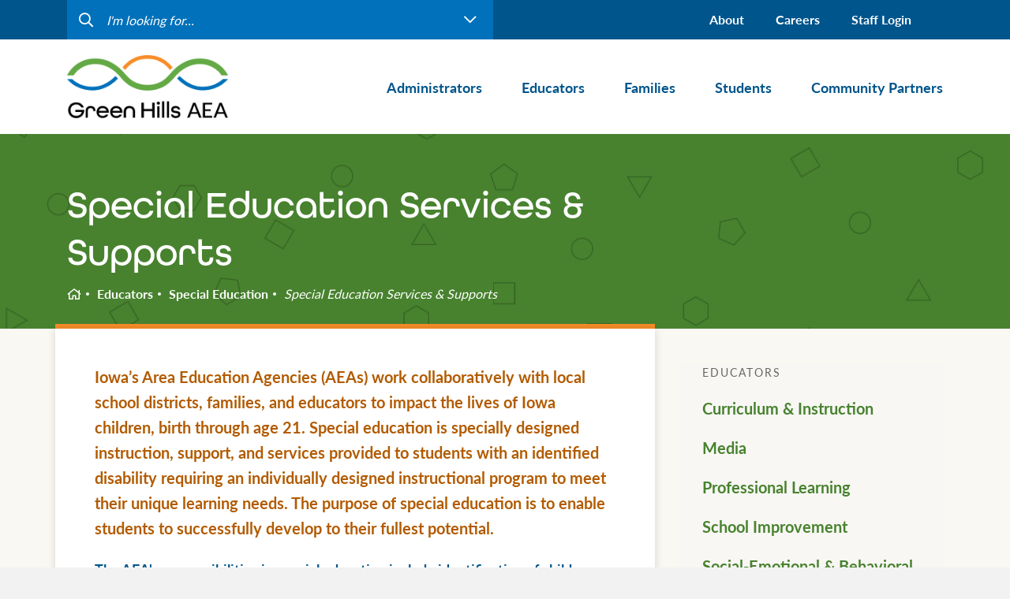

--- FILE ---
content_type: text/html; charset=UTF-8
request_url: https://www.ghaea.org/educators/special-education/special-education-services/
body_size: 80706
content:
<!DOCTYPE html>
<html>


<head>
	<meta charset="utf-8">
	<meta http-equiv="X-UA-Compatible" content="IE=edge">
	<link rel="apple-touch-icon" sizes="180x180" href="https://www.ghaea.org/app/themes/green-hills/dist/img/favicon/apple-touch-icon.png">
	<link rel="icon" type="image/png" sizes="32x32" href="https://www.ghaea.org/app/themes/green-hills/dist/img/favicon/favicon-32x32.png">
	<link rel="icon" type="image/png" sizes="16x16" href="https://www.ghaea.org/app/themes/green-hills/dist/img/favicon/favicon-16x16.png">
	
	<link href="https://api.mapbox.com/mapbox-gl-js/v2.15.0/mapbox-gl.css" rel="stylesheet">
	<script src="https://api.mapbox.com/mapbox-gl-js/v2.15.0/mapbox-gl.js"></script>
	<script src="https://api.mapbox.com/mapbox-gl-js/plugins/mapbox-gl-geocoder/v5.0.0/mapbox-gl-geocoder.min.js"></script>
	<link rel="stylesheet" href="https://api.mapbox.com/mapbox-gl-js/plugins/mapbox-gl-geocoder/v5.0.0/mapbox-gl-geocoder.css" type="text/css">
	
	<meta name="msapplication-TileColor" content="#b91d47">
	<meta name="theme-color" content="#ffffff">
	<meta name="viewport" content="width=device-width, initial-scale=1">

	<title>Special Education Services &amp; Supports - Green Hills AEA</title>

	<script type="text/javascript">
var themedir = "https://www.ghaea.org/app/themes/prairie-lakes",
    
childdir = "https://www.ghaea.org/app/themes/green-hills", 
ajaxurl = "https://www.ghaea.org/wp/wp-admin/admin-ajax.php";
</script>
<meta name='robots' content='index, follow, max-image-preview:large, max-snippet:-1, max-video-preview:-1' />

	<!-- This site is optimized with the Yoast SEO plugin v23.6 - https://yoast.com/wordpress/plugins/seo/ -->
	<link rel="canonical" href="https://www.ghaea.org/educators/special-education/special-education-services/" />
	<meta property="og:locale" content="en_US" />
	<meta property="og:type" content="article" />
	<meta property="og:title" content="Special Education Services &amp; Supports - Green Hills AEA" />
	<meta property="og:description" content="Iowa’s Area Education Agencies (AEAs) work collaboratively with local school districts, families, and educators to impact the lives of Iowa children, birth through age 21. Special education is specially designed instruction, support, and services provided to students with ..." />
	<meta property="og:url" content="https://www.ghaea.org/educators/special-education/special-education-services/" />
	<meta property="og:site_name" content="Green Hills AEA" />
	<meta property="article:modified_time" content="2023-10-19T17:32:41+00:00" />
	<meta name="twitter:card" content="summary_large_image" />
	<meta name="twitter:label1" content="Est. reading time" />
	<meta name="twitter:data1" content="1 minute" />
	<script type="application/ld+json" class="yoast-schema-graph">{"@context":"https://schema.org","@graph":[{"@type":"WebPage","@id":"https://www.ghaea.org/educators/special-education/special-education-services/","url":"https://www.ghaea.org/educators/special-education/special-education-services/","name":"Special Education Services &amp; Supports - Green Hills AEA","isPartOf":{"@id":"https://www.ghaea.org/#website"},"datePublished":"2021-04-27T21:23:05+00:00","dateModified":"2023-10-19T17:32:41+00:00","breadcrumb":{"@id":"https://www.ghaea.org/educators/special-education/special-education-services/#breadcrumb"},"inLanguage":"en-US","potentialAction":[{"@type":"ReadAction","target":["https://www.ghaea.org/educators/special-education/special-education-services/"]}]},{"@type":"BreadcrumbList","@id":"https://www.ghaea.org/educators/special-education/special-education-services/#breadcrumb","itemListElement":[{"@type":"ListItem","position":1,"name":"Home","item":"https://www.ghaea.org/"},{"@type":"ListItem","position":2,"name":"Educators","item":"https://www.ghaea.org/educators/"},{"@type":"ListItem","position":3,"name":"Special Education","item":"https://www.ghaea.org/educators/special-education/"},{"@type":"ListItem","position":4,"name":"Special Education Services &amp; Supports"}]},{"@type":"WebSite","@id":"https://www.ghaea.org/#website","url":"https://www.ghaea.org/","name":"Green Hills AEA","description":"Proud to be a part of Iowa’s Area Education Agencies","publisher":{"@id":"https://www.ghaea.org/#organization"},"inLanguage":"en-US"},{"@type":"Organization","@id":"https://www.ghaea.org/#organization","name":"Green Hills AEA","url":"https://www.ghaea.org/","logo":{"@type":"ImageObject","inLanguage":"en-US","@id":"https://www.ghaea.org/#/schema/logo/image/","url":"https://www.ghaea.org/app/uploads/sites/21/2021/05/logo-gh.png","contentUrl":"https://www.ghaea.org/app/uploads/sites/21/2021/05/logo-gh.png","width":232,"height":91,"caption":"Green Hills AEA"},"image":{"@id":"https://www.ghaea.org/#/schema/logo/image/"}}]}</script>
	<!-- / Yoast SEO plugin. -->


<link rel="stylesheet" href="https://www.ghaea.org/app/plugins/instagram-feed-pro/css/sbi-styles.min.css?ver=6.4"/>
<style id='wp-block-library-inline-css' type='text/css'>
:root{--wp-admin-theme-color:#007cba;--wp-admin-theme-color--rgb:0,124,186;--wp-admin-theme-color-darker-10:#006ba1;--wp-admin-theme-color-darker-10--rgb:0,107,161;--wp-admin-theme-color-darker-20:#005a87;--wp-admin-theme-color-darker-20--rgb:0,90,135;--wp-admin-border-width-focus:2px;--wp-block-synced-color:#7a00df;--wp-block-synced-color--rgb:122,0,223;--wp-bound-block-color:var(--wp-block-synced-color)}@media (min-resolution:192dpi){:root{--wp-admin-border-width-focus:1.5px}}.wp-element-button{cursor:pointer}:root{--wp--preset--font-size--normal:16px;--wp--preset--font-size--huge:42px}:root .has-very-light-gray-background-color{background-color:#eee}:root .has-very-dark-gray-background-color{background-color:#313131}:root .has-very-light-gray-color{color:#eee}:root .has-very-dark-gray-color{color:#313131}:root .has-vivid-green-cyan-to-vivid-cyan-blue-gradient-background{background:linear-gradient(135deg,#00d084,#0693e3)}:root .has-purple-crush-gradient-background{background:linear-gradient(135deg,#34e2e4,#4721fb 50%,#ab1dfe)}:root .has-hazy-dawn-gradient-background{background:linear-gradient(135deg,#faaca8,#dad0ec)}:root .has-subdued-olive-gradient-background{background:linear-gradient(135deg,#fafae1,#67a671)}:root .has-atomic-cream-gradient-background{background:linear-gradient(135deg,#fdd79a,#004a59)}:root .has-nightshade-gradient-background{background:linear-gradient(135deg,#330968,#31cdcf)}:root .has-midnight-gradient-background{background:linear-gradient(135deg,#020381,#2874fc)}.has-regular-font-size{font-size:1em}.has-larger-font-size{font-size:2.625em}.has-normal-font-size{font-size:var(--wp--preset--font-size--normal)}.has-huge-font-size{font-size:var(--wp--preset--font-size--huge)}.has-text-align-center{text-align:center}.has-text-align-left{text-align:left}.has-text-align-right{text-align:right}#end-resizable-editor-section{display:none}.aligncenter{clear:both}.items-justified-left{justify-content:flex-start}.items-justified-center{justify-content:center}.items-justified-right{justify-content:flex-end}.items-justified-space-between{justify-content:space-between}.screen-reader-text{border:0;clip:rect(1px,1px,1px,1px);clip-path:inset(50%);height:1px;margin:-1px;overflow:hidden;padding:0;position:absolute;width:1px;word-wrap:normal!important}.screen-reader-text:focus{background-color:#ddd;clip:auto!important;clip-path:none;color:#444;display:block;font-size:1em;height:auto;left:5px;line-height:normal;padding:15px 23px 14px;text-decoration:none;top:5px;width:auto;z-index:100000}html :where(.has-border-color){border-style:solid}html :where([style*=border-top-color]){border-top-style:solid}html :where([style*=border-right-color]){border-right-style:solid}html :where([style*=border-bottom-color]){border-bottom-style:solid}html :where([style*=border-left-color]){border-left-style:solid}html :where([style*=border-width]){border-style:solid}html :where([style*=border-top-width]){border-top-style:solid}html :where([style*=border-right-width]){border-right-style:solid}html :where([style*=border-bottom-width]){border-bottom-style:solid}html :where([style*=border-left-width]){border-left-style:solid}html :where(img[class*=wp-image-]){height:auto;max-width:100%}:where(figure){margin:0 0 1em}html :where(.is-position-sticky){--wp-admin--admin-bar--position-offset:var(--wp-admin--admin-bar--height,0px)}@media screen and (max-width:600px){html :where(.is-position-sticky){--wp-admin--admin-bar--position-offset:0px}}
</style>
<link rel="stylesheet" href="https://www.ghaea.org/app/plugins/custom-twitter-feeds-pro/css/ctf-styles.min.css?ver=2.4.3"/>
<link rel="stylesheet" href="https://www.ghaea.org/app/plugins/sign-in-with-google/src/public/css/sign-in-with-google-public.css?ver=1.8.0"/>
<link rel="stylesheet" href="https://www.ghaea.org/app/plugins/custom-facebook-feed-pro/assets/css/cff-style.min.css?ver=4.6.5"/>
<link rel="stylesheet" href="https://www.ghaea.org/app/themes/prairie-lakes/dist/styles/main.css?ver=1744651549"/>
<link rel="stylesheet" href="https://www.ghaea.org/app/themes/prairie-lakes/dist/styles/main.css?ver=1744651549"/>
<link rel="stylesheet" href="https://www.ghaea.org/app/themes/green-hills/dist/styles/main.css?ver=1744651503"/>
<script type="text/javascript" src="https://www.ghaea.org/wp/wp-includes/js/jquery/jquery.min.js?ver=3.7.1" id="jquery-core-js"></script>
<script type="text/javascript" src="https://www.ghaea.org/app/themes/prairie-lakes/dist/scripts/global.js?ver=1744651596" id="global-js-js"></script>
<script type="text/javascript" src="https://www.ghaea.org/app/themes/prairie-lakes/dist/scripts/common.js?ver=1744651596" id="common-js-js"></script>

<!-- Custom Facebook Feed JS vars -->
<script type="text/javascript">
var cffsiteurl = "https://www.ghaea.org/app/plugins";
var cffajaxurl = "https://www.ghaea.org/wp/wp-admin/admin-ajax.php";


var cfflinkhashtags = "true";
</script>
<!--Customizer CSS-->
<style type="text/css">

:root {
    --pattern-banner-home: url(https://www.plaea.org/app/uploads/sites/21/2021/05/gh-pattern_home-banner.png);
    --pattern-banner-base: url(https://www.plaea.org/app/uploads/sites/21/2021/06/base_background-v2.png);
    --pattern-banner-slim: url(https://www.plaea.org/app/uploads/sites/21/2021/06/base_background-v2.png);
    --pattern-insta-top: url();
    --pattern-insta-btm: url();
    --pattern-quote-icon: url(https://www.plaea.org/app/uploads/sites/21/2021/05/shapes-quotes.png);
    --pattern-base-background: url(https://www.plaea.org/app/uploads/sites/21/2021/06/gradient_background.png);

    --color-primary: #48822f;
    --color-secondary: #00558c;
    --color-alternate: #72c24f;
    --color-alternate-2: #f78d28;
    --color-alternate-3: #386625;

}

.block-editor-block-inspector ul {
    padding-left: 0;
}

.block-editor-block-inspector ul.post-list li,
.block-editor-block-inspector ul.post-list-item li {
    padding-left: 0 !important;
    padding-bottom: 0;
}

.block-editor-block-inspector ul li:before {
    content: none !important;
}

.post-list-pagination {
    display: flex;
    flex-wrap: wrap;
}

.post-list a,
.post-list-pagination a {
    cursor: pointer;
    font-size: 14px !important;
    font-weight: normal !important;
    font-family: sans-serif !important;
    color: #000 !important;
    display: block;
    line-height: 1.4 !important;
    text-decoration: none !important;
}

.post-list a.active,
.post-list-pagination a.active {
    cursor: default;
    border-bottom: 1px dotted #ccc;
}

h2.jb-insert-title a {
    font: inherit !important;
    text-decoration: none !important;
}

.attribution {
    padding-top: 16px;
    padding-bottom: 16px;
    font-size: 14px;
}
</style>
<!--/Customizer CSS-->
<link rel="icon" href="https://www.ghaea.org/app/uploads/sites/21/2021/08/cropped-Green-Hills-1-32x32.png" sizes="32x32" />
<link rel="icon" href="https://www.ghaea.org/app/uploads/sites/21/2021/08/cropped-Green-Hills-1-192x192.png" sizes="192x192" />
<link rel="apple-touch-icon" href="https://www.ghaea.org/app/uploads/sites/21/2021/08/cropped-Green-Hills-1-180x180.png" />
<meta name="msapplication-TileImage" content="https://www.ghaea.org/app/uploads/sites/21/2021/08/cropped-Green-Hills-1-270x270.png" />


			<!-- Google Tag Manager -->
		<script>(function(w,d,s,l,i){w[l]=w[l]||[];w[l].push({'gtm.start':
		new Date().getTime(),event:'gtm.js'});var f=d.getElementsByTagName(s)[0],
		j=d.createElement(s),dl=l!='dataLayer'?'&l='+l:'';j.async=true;j.src=
		'https://www.googletagmanager.com/gtm.js?id='+i+dl;f.parentNode.insertBefore(j,f);
		})(window,document,'script','dataLayer','GTM-M4VCS8F');</script>
		<!-- End Google Tag Manager -->
	</head>

<body class="page">
<!-- Google Tag Manager (noscript) -->
<noscript><iframe src="https://www.googletagmanager.com/ns.html?id=GTM-M4VCS8F"
height="0" width="0" style="display:none;visibility:hidden"></iframe></noscript>
<!-- End Google Tag Manager (noscript) -->

    

<header id="header" class="site-header no-anim">
    <div id="headerSearch" class="site-header__utility">

    <div class="container">
        <div class="row">
            <div  class="site-header__utility-form col-lg-6 col-xl-6">
                <form action="#">
                    <input
											type="text"
											autocomplete="off"
											@focus="active = true"
											name="s" id="s"
											placeholder="I'm looking for..."
											v-model="searchTextInput"
										>
                    <button :class="active ? 'active' : ''" @click.prevent="toggleDropdown()">
                        <i class="far fa-chevron-down"></i>
                    </button>
                </form>

                <nav class="site-header__search-dropdown" :class="active ? 'active' : ''">

                    <div v-if="search.trim().length">
                        <div v-if="loading">
                            <i class="fas fa-spinner fa-spin"></i> Searching...
                        </div>
                        <div v-else>
                            <div v-if="suggestions.length">
                                <h4 class="site-header__search-dropdown-title">
                                    Here are some suggestions:
                                    <button @click.prevent="setMaxDate">Show results no more than 6 months</button>
                                </h4>
                                <ul class="site-header__search-list">
                                    <li :key="i" v-for="(item,i) in suggestions" class="site-header__search-list-item">
                                        
                                            <a class="site-header__search-list-link" :href="item.link" v-html="item.title">{{item.title}}</a>
                                        
                                    </li>
                                </ul>

                                <ul class="pagination" v-if="pages > 1">
                                    
                                        <li v-for="p in pages" :class="p == page ? 'active' : ''">
                                            <a href="#" @click.prevent="page = p">{{p}}</a>
                                        </li>
                                    
                                </ul>

                            </div>
                            <div v-else>
                                <p>Sorry, we can't find anything that matches your search criteria.</p>
                            </div>
                        </div>

                    </div>

                    <div v-else>
                        <h4 class="site-header__search-dropdown-title">Helpful Links</h4>
                        <ul class="site-header__search-list">
                                                            <li class="site-header__search-list-item">
                                    <a class="site-header__search-list-link" href="https://www.ghaea.org/about/contact-us/">Contact Us</a>
                                </li>
                                                            <li class="site-header__search-list-item">
                                    <a class="site-header__search-list-link" href="https://www.ghaea.org/educators/curriculum-instruction/">Curriculum &amp; Instruction</a>
                                </li>
                                                            <li class="site-header__search-list-item">
                                    <a class="site-header__search-list-link" href="https://www.ghaea.org/educators/media/">Media</a>
                                </li>
                                                            <li class="site-header__search-list-item">
                                    <a class="site-header__search-list-link" href="https://www.ghaea.org/educators/professional-learning/">Professional Learning</a>
                                </li>
                                                            <li class="site-header__search-list-item">
                                    <a class="site-header__search-list-link" href="https://www.ghaea.org/about/programs-and-services/">Programs &amp; Services</a>
                                </li>
                                                            <li class="site-header__search-list-item">
                                    <a class="site-header__search-list-link" href="https://www.ghaea.org/educators/special-education/">Special Education</a>
                                </li>
                                                            <li class="site-header__search-list-item">
                                    <a class="site-header__search-list-link" href="https://www.ghaea.org/community-partners/staff-directory/">Staff Directory</a>
                                </li>
                                                            <li class="site-header__search-list-item">
                                    <a class="site-header__search-list-link" href="https://www.ghaea.org/">Home</a>
                                </li>
                                                    </ul>
                    </div>
                </nav>
            </div>

            <nav class="site-header__utility-nav col-lg-6 col-xl-6">
                <ul class="site-header__utility-list">
                                            <li class="site-header__utility-list-item">
                            <a class="site-header__utility-list-link menu-item menu-item-type-post_type menu-item-object-page menu-item-113" href="https://www.ghaea.org/about/">About</a>
                        </li>
                                            <li class="site-header__utility-list-item">
                            <a class="site-header__utility-list-link menu-item menu-item-type-post_type menu-item-object-page menu-item-114" href="https://www.ghaea.org/about/careers/">Careers</a>
                        </li>
                                            <li class="site-header__utility-list-item">
                            <a class="site-header__utility-list-link menu-item menu-item-type-custom menu-item-object-custom menu-item-2111" href="https://intranet.ghaea.org">Staff Login</a>
                        </li>
                                        <li class="site-header__utility-list-item">
                                                <div id="google_translate_element"></div>
                    </li>
                </ul>
            </nav>
        </div>
    </div>
</div>

<script type="text/javascript" src="//translate.google.com/translate_a/element.js?cb=googleTranslateElementInit"></script>

    <div class="container">
    <div class="site-header__wrap row">
        <div class="site-header__logo col-md-auto col-lg-3">
            <a href="https://www.ghaea.org/" class="custom-logo-link" rel="home"><img width="232" height="91" src="https://www.ghaea.org/app/uploads/sites/21/2021/05/logo-gh.png" class="custom-logo" alt="Logo gh" decoding="async" /></a>
        </div>
        
        <nav class="site-header__nav col-lg-9">
            <ul class="site-header__nav-list">

                                    <li class="administrators site-header__nav-item">

                        <a class="nav-top-level site-header__nav-link  has-sub-menu" href="https://www.ghaea.org/administrators/">
                            <span>Administrators</span>
                        </a>

                                                                                    <nav class="site-header__dropdown">
                                    <ul class="site-header__dropdown-list nav-sub-level">
                                                                                    <li class="site-header__dropdown-item">
                                                <a class="site-header__dropdown-link" href="https://www.ghaea.org/administrators/aea-learning-online/">AEA Learning Online</a>
                                            </li>
                                                                                    <li class="site-header__dropdown-item">
                                                <a class="site-header__dropdown-link" href="https://www.ghaea.org/administrators/aea-purchasing/">AEA Purchasing</a>
                                            </li>
                                                                                    <li class="site-header__dropdown-item">
                                                <a class="site-header__dropdown-link" href="https://www.ghaea.org/administrators/administrator-meetings/">Professional Learning &amp; Networks</a>
                                            </li>
                                                                                    <li class="site-header__dropdown-item">
                                                <a class="site-header__dropdown-link" href="https://www.ghaea.org/about/agency-leadership/">Your AEA Leadership</a>
                                            </li>
                                                                            </ul>

                                    <ul class="site-header__quicklinks-list">
                                        <li class="site-header__quicklinks-item">
                                            <h3 class="site-header__quicklinks-title">Quick Links</h3>
                                        </li>
                                                                                    <li class="site-header__quicklinks-item site-header__quicklinks-item--">
                                                <a class="site-header__quicklinks-link" href="https://www.ghaea.org/educators/sebh-resources/crisis-response-team/">Crisis Response Team</a>
                                            </li>
                                                                                    <li class="site-header__quicklinks-item site-header__quicklinks-item--">
                                                <a class="site-header__quicklinks-link" href="https://iowaaeamentalhealth.org/">Mental Health Supports</a>
                                            </li>
                                                                                    <li class="site-header__quicklinks-item site-header__quicklinks-item--">
                                                <a class="site-header__quicklinks-link" href="https://www.ghaea.org/community-partners/staff-directory/">Staff Directory</a>
                                            </li>
                                                                            </ul>
                                </nav>

                                                    
                    </li>
                                    <li class="educators site-header__nav-item">

                        <a class="nav-top-level site-header__nav-link  has-sub-menu" href="https://www.ghaea.org/educators/">
                            <span>Educators</span>
                        </a>

                                                                                    <nav class="site-header__dropdown">
                                    <ul class="site-header__dropdown-list nav-sub-level">
                                                                                    <li class="site-header__dropdown-item">
                                                <a class="site-header__dropdown-link" href="https://www.ghaea.org/educators/curriculum-instruction/">Curriculum &amp; Instruction</a>
                                            </li>
                                                                                    <li class="site-header__dropdown-item">
                                                <a class="site-header__dropdown-link" href="https://www.ghaea.org/educators/media/">Media</a>
                                            </li>
                                                                                    <li class="site-header__dropdown-item">
                                                <a class="site-header__dropdown-link" href="https://www.ghaea.org/educators/professional-learning/">Professional Learning</a>
                                            </li>
                                                                                    <li class="site-header__dropdown-item">
                                                <a class="site-header__dropdown-link" href="https://www.ghaea.org/educators/school-improvement/">School Improvement</a>
                                            </li>
                                                                                    <li class="site-header__dropdown-item">
                                                <a class="site-header__dropdown-link" href="https://www.ghaea.org/educators/sebh-resources/">Social-Emotional &amp; Behavioral Health (SEBH)</a>
                                            </li>
                                                                                    <li class="site-header__dropdown-item">
                                                <a class="site-header__dropdown-link" href="https://www.ghaea.org/educators/special-education/">Special Education</a>
                                            </li>
                                                                                    <li class="site-header__dropdown-item">
                                                <a class="site-header__dropdown-link" href="https://www.ghaea.org/educators/technology/">Technology</a>
                                            </li>
                                                                            </ul>

                                    <ul class="site-header__quicklinks-list">
                                        <li class="site-header__quicklinks-item">
                                            <h3 class="site-header__quicklinks-title">Quick Links</h3>
                                        </li>
                                                                                    <li class="site-header__quicklinks-item site-header__quicklinks-item--">
                                                <a class="site-header__quicklinks-link" href="https://www.ghaea.org/administrators/aea-purchasing/">AEA Purchasing</a>
                                            </li>
                                                                                    <li class="site-header__quicklinks-item site-header__quicklinks-item--">
                                                <a class="site-header__quicklinks-link" href="https://www.ghaea.org/educators/media/creative-services/">Creative Services</a>
                                            </li>
                                                                                    <li class="site-header__quicklinks-item site-header__quicklinks-item--">
                                                <a class="site-header__quicklinks-link" href="https://www.ghaea.org/students/digital-resources/">Digital Resources</a>
                                            </li>
                                                                                    <li class="site-header__quicklinks-item site-header__quicklinks-item--">
                                                <a class="site-header__quicklinks-link" href="https://www.ghaea.org/educators/media/">Media and Policies</a>
                                            </li>
                                                                                    <li class="site-header__quicklinks-item site-header__quicklinks-item--">
                                                <a class="site-header__quicklinks-link" href="https://iowaaeamentalhealth.org/">Mental Health Supports</a>
                                            </li>
                                                                                    <li class="site-header__quicklinks-item site-header__quicklinks-item--">
                                                <a class="site-header__quicklinks-link" href="https://www.ghaea.org/educators/professional-learning/">Professional Learning</a>
                                            </li>
                                                                                    <li class="site-header__quicklinks-item site-header__quicklinks-item--">
                                                <a class="site-header__quicklinks-link" href="https://www.ghaea.org/community-partners/staff-directory/">Staff Directory</a>
                                            </li>
                                                                                    <li class="site-header__quicklinks-item site-header__quicklinks-item--">
                                                <a class="site-header__quicklinks-link" href="https://www.ghaea.org/educators/media/van-delivery/">Van Delivery</a>
                                            </li>
                                                                            </ul>
                                </nav>

                                                    
                    </li>
                                    <li class="families site-header__nav-item">

                        <a class="nav-top-level site-header__nav-link  has-sub-menu" href="https://www.ghaea.org/families/">
                            <span>Families</span>
                        </a>

                                                                                    <nav class="site-header__dropdown">
                                    <ul class="site-header__dropdown-list nav-sub-level">
                                                                                    <li class="site-header__dropdown-item">
                                                <a class="site-header__dropdown-link" href="https://www.ghaea.org/families/early-access-birth-to-3-years/">Early ACCESS (Birth to 3 Years)</a>
                                            </li>
                                                                                    <li class="site-header__dropdown-item">
                                                <a class="site-header__dropdown-link" href="https://www.ghaea.org/educators/curriculum-instruction/early-childhood-ages-3-5/">Early Childhood (Ages 3-5)</a>
                                            </li>
                                                                                    <li class="site-header__dropdown-item">
                                                <a class="site-header__dropdown-link" href="https://www.ghaea.org/educators/curriculum-instruction/english-as-a-second-language-ell/">English Language Learners (ELL)</a>
                                            </li>
                                                                                    <li class="site-header__dropdown-item">
                                                <a class="site-header__dropdown-link" href="https://www.ghaea.org/educators/special-education/special-education-services/family-educator-partnership/">Family &amp; Educator Partnership</a>
                                            </li>
                                                                                    <li class="site-header__dropdown-item">
                                                <a class="site-header__dropdown-link" href="https://www.ghaea.org/families/home-school-information/">Home School &amp; Competent Private Instruction (CPI)</a>
                                            </li>
                                                                                    <li class="site-header__dropdown-item">
                                                <a class="site-header__dropdown-link" href="https://www.ghaea.org/educators/sebh-resources/">Social, Emotional, Behavioral Health (SEBH)</a>
                                            </li>
                                                                                    <li class="site-header__dropdown-item">
                                                <a class="site-header__dropdown-link" href="https://www.ghaea.org/educators/special-education/special-education-services/">Special Education Services &amp; Supports</a>
                                            </li>
                                                                            </ul>

                                    <ul class="site-header__quicklinks-list">
                                        <li class="site-header__quicklinks-item">
                                            <h3 class="site-header__quicklinks-title">Quick Links</h3>
                                        </li>
                                                                                    <li class="site-header__quicklinks-item site-header__quicklinks-item--">
                                                <a class="site-header__quicklinks-link" href="https://www.ghaea.org/community-partners/staff-directory/">AEA Staff Directory</a>
                                            </li>
                                                                                    <li class="site-header__quicklinks-item site-header__quicklinks-item--">
                                                <a class="site-header__quicklinks-link" href="https://www.ghaea.org/students/digital-resources/">Digital Resources for Students</a>
                                            </li>
                                                                                    <li class="site-header__quicklinks-item site-header__quicklinks-item--">
                                                <a class="site-header__quicklinks-link" href="https://www.ghaea.org/how-to-help-my-child/">How To Help My Child</a>
                                            </li>
                                                                                    <li class="site-header__quicklinks-item site-header__quicklinks-item--">
                                                <a class="site-header__quicklinks-link" href="https://www.ghaea.org/educators/media/">Media and Policies</a>
                                            </li>
                                                                                    <li class="site-header__quicklinks-item site-header__quicklinks-item--">
                                                <a class="site-header__quicklinks-link" href="https://iowaaeamentalhealth.org/">Mental Health Supports</a>
                                            </li>
                                                                            </ul>
                                </nav>

                                                    
                    </li>
                                    <li class="students site-header__nav-item">

                        <a class="nav-top-level site-header__nav-link  has-sub-menu" href="https://www.ghaea.org/students/">
                            <span>Students</span>
                        </a>

                                                                                    <nav class="site-header__dropdown">
                                    <ul class="site-header__dropdown-list nav-sub-level">
                                                                                    <li class="site-header__dropdown-item">
                                                <a class="site-header__dropdown-link" href="https://www.ghaea.org/students/digital-resources/">Digital Resources</a>
                                            </li>
                                                                                    <li class="site-header__dropdown-item">
                                                <a class="site-header__dropdown-link" href="https://www.ghaea.org/educators/curriculum-instruction/digital-learning-ccr/future-ready/">Future Ready Iowa</a>
                                            </li>
                                                                                    <li class="site-header__dropdown-item">
                                                <a class="site-header__dropdown-link" href="https://www.ghaea.org/educators/special-education/special-education-services/special-education-transition/">Special Education Transition</a>
                                            </li>
                                                                            </ul>

                                    <ul class="site-header__quicklinks-list">
                                        <li class="site-header__quicklinks-item">
                                            <h3 class="site-header__quicklinks-title">Quick Links</h3>
                                        </li>
                                                                                    <li class="site-header__quicklinks-item site-header__quicklinks-item--">
                                                <a class="site-header__quicklinks-link" href="https://iowaaeamentalhealth.org/">Mental Health Supports</a>
                                            </li>
                                                                            </ul>
                                </nav>

                                                    
                    </li>
                                    <li class="communityPartners site-header__nav-item">

                        <a class="nav-top-level site-header__nav-link  has-sub-menu" href="https://www.ghaea.org/community-partners/">
                            <span>Community Partners</span>
                        </a>

                                                                                    <nav class="site-header__dropdown">
                                    <ul class="site-header__dropdown-list nav-sub-level">
                                                                                    <li class="site-header__dropdown-item">
                                                <a class="site-header__dropdown-link" href="https://www.ghaea.org/families/early-access-birth-to-3-years/">Early ACCESS (Birth-3 Years)</a>
                                            </li>
                                                                                    <li class="site-header__dropdown-item">
                                                <a class="site-header__dropdown-link" href="https://www.ghaea.org/educators/curriculum-instruction/digital-learning-ccr/future-ready/">Future Ready Iowa</a>
                                            </li>
                                                                                    <li class="site-header__dropdown-item">
                                                <a class="site-header__dropdown-link" href="https://www.ghaea.org/community-partners/screenings-evaluations-and-assessments/">Screenings, Evaluations and Assessments</a>
                                            </li>
                                                                                    <li class="site-header__dropdown-item">
                                                <a class="site-header__dropdown-link" href="https://www.ghaea.org/community-partners/speakers-bureau/">Speaker&#8217;s Bureau</a>
                                            </li>
                                                                                    <li class="site-header__dropdown-item">
                                                <a class="site-header__dropdown-link" href="https://www.ghaea.org/educators/special-education/special-education-services/">Special Education Services &amp; Supports</a>
                                            </li>
                                                                                    <li class="site-header__dropdown-item">
                                                <a class="site-header__dropdown-link" href="https://www.ghaea.org/community-partners/staff-directory/">Staff Directory</a>
                                            </li>
                                                                            </ul>

                                    <ul class="site-header__quicklinks-list">
                                        <li class="site-header__quicklinks-item">
                                            <h3 class="site-header__quicklinks-title">Quick Links</h3>
                                        </li>
                                                                                    <li class="site-header__quicklinks-item site-header__quicklinks-item--">
                                                <a class="site-header__quicklinks-link" href="https://www.ia-sb.org/">Iowa Association of School Boards</a>
                                            </li>
                                                                                    <li class="site-header__quicklinks-item site-header__quicklinks-item--">
                                                <a class="site-header__quicklinks-link" href="https://boee.iowa.gov/">Iowa Board of Educational Examiners</a>
                                            </li>
                                                                                    <li class="site-header__quicklinks-item site-header__quicklinks-item--">
                                                <a class="site-header__quicklinks-link" href="https://educateiowa.gov/">Iowa Department of Education</a>
                                            </li>
                                                                                    <li class="site-header__quicklinks-item site-header__quicklinks-item--">
                                                <a class="site-header__quicklinks-link" href="https://www.iwcc.edu/">Iowa Western Community College</a>
                                            </li>
                                                                                    <li class="site-header__quicklinks-item site-header__quicklinks-item--">
                                                <a class="site-header__quicklinks-link" href="https://iowaaeamentalhealth.org/">Mental Health Supports</a>
                                            </li>
                                                                                    <li class="site-header__quicklinks-item site-header__quicklinks-item--">
                                                <a class="site-header__quicklinks-link" href="http://www.sai-iowa.org/">School Administrators of Iowa</a>
                                            </li>
                                                                                    <li class="site-header__quicklinks-item site-header__quicklinks-item--">
                                                <a class="site-header__quicklinks-link" href="https://www.swcciowa.edu/">Southwestern Community College</a>
                                            </li>
                                                                            </ul>
                                </nav>

                                                    
                    </li>
                            </ul>
        </nav>


        <div class="site-header__ham col-md-auto">
            <span class="site-header__ham-text">Menu</span>
            <div class="site-header__ham-bar">
                <i class="fas fa-bars"></i>
                <i class="fas fa-times"></i>
            </div>
        </div>
    </div>
</div>
    <div class="site-header-popup">
    <form class="site-header-popup__form" action="#">
        <button>
            <i class="far fa-search"></i>
        </button>
        <input type="text" name="s" id="ms" placeholder="Enter your search...">
    </form>

    <nav class="site-header-popup__nav">
        <ul class="site-header-popup__list">
                            <li class="administrators site-header-popup__list-item has-children">
                    <a href="https://www.ghaea.org/administrators/">
                        <span>Administrators</span>
                    </a>
                    <span class="site-header-popup__list-btn">
                        <i class="far fa-plus"></i>
                        <i class="far fa-minus"></i>
                    </span>


                                            <ul class="children">

                                                            <li>
                                    <a href="https://www.ghaea.org/administrators/aea-learning-online/">AEA Learning Online</a>
                                </li>
                                                            <li>
                                    <a href="https://www.ghaea.org/administrators/aea-purchasing/">AEA Purchasing</a>
                                </li>
                                                            <li>
                                    <a href="https://www.ghaea.org/administrators/administrator-meetings/">Professional Learning &amp; Networks</a>
                                </li>
                                                            <li>
                                    <a href="https://www.ghaea.org/about/agency-leadership/">Your AEA Leadership</a>
                                </li>
                                                    </ul>

                    
                </li>
                            <li class="educators site-header-popup__list-item has-children">
                    <a href="https://www.ghaea.org/educators/">
                        <span>Educators</span>
                    </a>
                    <span class="site-header-popup__list-btn">
                        <i class="far fa-plus"></i>
                        <i class="far fa-minus"></i>
                    </span>


                                            <ul class="children">

                                                            <li>
                                    <a href="https://www.ghaea.org/educators/curriculum-instruction/">Curriculum &amp; Instruction</a>
                                </li>
                                                            <li>
                                    <a href="https://www.ghaea.org/educators/media/">Media</a>
                                </li>
                                                            <li>
                                    <a href="https://www.ghaea.org/educators/professional-learning/">Professional Learning</a>
                                </li>
                                                            <li>
                                    <a href="https://www.ghaea.org/educators/school-improvement/">School Improvement</a>
                                </li>
                                                            <li>
                                    <a href="https://www.ghaea.org/educators/sebh-resources/">Social-Emotional &amp; Behavioral Health (SEBH)</a>
                                </li>
                                                            <li>
                                    <a href="https://www.ghaea.org/educators/special-education/">Special Education</a>
                                </li>
                                                            <li>
                                    <a href="https://www.ghaea.org/educators/technology/">Technology</a>
                                </li>
                                                    </ul>

                    
                </li>
                            <li class="families site-header-popup__list-item has-children">
                    <a href="https://www.ghaea.org/families/">
                        <span>Families</span>
                    </a>
                    <span class="site-header-popup__list-btn">
                        <i class="far fa-plus"></i>
                        <i class="far fa-minus"></i>
                    </span>


                                            <ul class="children">

                                                            <li>
                                    <a href="https://www.ghaea.org/families/early-access-birth-to-3-years/">Early ACCESS (Birth to 3 Years)</a>
                                </li>
                                                            <li>
                                    <a href="https://www.ghaea.org/educators/curriculum-instruction/early-childhood-ages-3-5/">Early Childhood (Ages 3-5)</a>
                                </li>
                                                            <li>
                                    <a href="https://www.ghaea.org/educators/curriculum-instruction/english-as-a-second-language-ell/">English Language Learners (ELL)</a>
                                </li>
                                                            <li>
                                    <a href="https://www.ghaea.org/educators/special-education/special-education-services/family-educator-partnership/">Family &amp; Educator Partnership</a>
                                </li>
                                                            <li>
                                    <a href="https://www.ghaea.org/families/home-school-information/">Home School &amp; Competent Private Instruction (CPI)</a>
                                </li>
                                                            <li>
                                    <a href="https://www.ghaea.org/educators/sebh-resources/">Social, Emotional, Behavioral Health (SEBH)</a>
                                </li>
                                                            <li>
                                    <a href="https://www.ghaea.org/educators/special-education/special-education-services/">Special Education Services &amp; Supports</a>
                                </li>
                                                    </ul>

                    
                </li>
                            <li class="students site-header-popup__list-item has-children">
                    <a href="https://www.ghaea.org/students/">
                        <span>Students</span>
                    </a>
                    <span class="site-header-popup__list-btn">
                        <i class="far fa-plus"></i>
                        <i class="far fa-minus"></i>
                    </span>


                                            <ul class="children">

                                                            <li>
                                    <a href="https://www.ghaea.org/students/digital-resources/">Digital Resources</a>
                                </li>
                                                            <li>
                                    <a href="https://www.ghaea.org/educators/curriculum-instruction/digital-learning-ccr/future-ready/">Future Ready Iowa</a>
                                </li>
                                                            <li>
                                    <a href="https://www.ghaea.org/educators/special-education/special-education-services/special-education-transition/">Special Education Transition</a>
                                </li>
                                                    </ul>

                    
                </li>
                            <li class="communityPartners site-header-popup__list-item has-children">
                    <a href="https://www.ghaea.org/community-partners/">
                        <span>Community Partners</span>
                    </a>
                    <span class="site-header-popup__list-btn">
                        <i class="far fa-plus"></i>
                        <i class="far fa-minus"></i>
                    </span>


                                            <ul class="children">

                                                            <li>
                                    <a href="https://www.ghaea.org/families/early-access-birth-to-3-years/">Early ACCESS (Birth-3 Years)</a>
                                </li>
                                                            <li>
                                    <a href="https://www.ghaea.org/educators/curriculum-instruction/digital-learning-ccr/future-ready/">Future Ready Iowa</a>
                                </li>
                                                            <li>
                                    <a href="https://www.ghaea.org/community-partners/screenings-evaluations-and-assessments/">Screenings, Evaluations and Assessments</a>
                                </li>
                                                            <li>
                                    <a href="https://www.ghaea.org/community-partners/speakers-bureau/">Speaker&#8217;s Bureau</a>
                                </li>
                                                            <li>
                                    <a href="https://www.ghaea.org/educators/special-education/special-education-services/">Special Education Services &amp; Supports</a>
                                </li>
                                                            <li>
                                    <a href="https://www.ghaea.org/community-partners/staff-directory/">Staff Directory</a>
                                </li>
                                                    </ul>

                    
                </li>
            
                            <li class="  menu-item menu-item-type-post_type menu-item-object-page menu-item-113 about site-header-popup__list-item ">
                    <a href="https://www.ghaea.org/about/">
                        <span>About</span>
                    </a>
                </li>
                            <li class="  menu-item menu-item-type-post_type menu-item-object-page menu-item-114 careers site-header-popup__list-item ">
                    <a href="https://www.ghaea.org/about/careers/">
                        <span>Careers</span>
                    </a>
                </li>
                            <li class="  menu-item menu-item-type-custom menu-item-object-custom menu-item-2111 staff-login site-header-popup__list-item ">
                    <a href="https://intranet.ghaea.org">
                        <span>Staff Login</span>
                    </a>
                </li>
            
            <li class="site-header-popup__list-item google_translate_element">
                <div id="google_translate_element-mobile"></div>
            </li>

        </ul>
    </nav>
</div>

</header>

<main id="content">
			
    <section class="base-banner">
	<div class="container">
		<div class="row">

			<div class="base-banner__imgbox col-sm-12 col-lg-8 " style="background: url('');">

				
				<div class="base-banner__imgbox-content">
					<h1 class="base-banner__imgbox-title">
						Special Education Services &amp; Supports
					</h1>

											<ol class="breadcrumbs">
	<li class="breadcrumbs__item root"><a href="https://www.ghaea.org" title="Return to homepage"><i class="far fa-home"></i><span class="sr-only">Home</span></a></li>
	<li class="breadcrumbs__item"><a href="https://www.ghaea.org/educators/" title="Educators">Educators</a></li>
	<li class="breadcrumbs__item"><a href="https://www.ghaea.org/educators/special-education/" title="Special Education">Special Education</a></li>
	<li class="breadcrumbs__item active">Special Education Services &amp; Supports</li>
</ol>
									</div>
			</div>
	</div>
	</div>
</section>

    <section class="base">
        <div class="container">
            <div class="row">
                <div class="subnav col-sm-12 col-lg-4 order-lg-2">
    <div class="subnav__wrapper">
        <div class="subnav__heading">
        <h3 class="subnav__heading-title">Educators</h3>
        <button class="subnav__heading-btn">
            <i class="fas fa-bars"></i>
            <i class="far fa-times"></i>
        </button>
        </div>
        <nav class="subnav__nav"> 
            <ul class="subnav__list">
                <li class="page_item page-item-66 page_item_has_children"><a href="https://www.ghaea.org/educators/curriculum-instruction/">Curriculum &amp; Instruction</a>
<ul class='children'>
	<li class="page_item page-item-721"><a href="https://www.ghaea.org/educators/curriculum-instruction/assessment-data/">Assessment &amp; Data</a></li>
	<li class="page_item page-item-723 page_item_has_children"><a href="https://www.ghaea.org/educators/curriculum-instruction/career-technical-education/">Career &amp; Technical Education</a>
	<ul class='children'>
		<li class="page_item page-item-2460"><a href="https://www.ghaea.org/educators/curriculum-instruction/career-technical-education/region-13-cte-rpp/">Region 13 Career &amp; Technical Education Planning Partnership</a></li>
		<li class="page_item page-item-2402"><a href="https://www.ghaea.org/educators/curriculum-instruction/career-technical-education/region-14-cte-rpp/">Region 14 Career &amp; Technical Education Planning Partnership</a></li>
	</ul>
</li>
	<li class="page_item page-item-6032"><a href="https://www.ghaea.org/educators/curriculum-instruction/computer-science/">Computer Science</a></li>
	<li class="page_item page-item-74 page_item_has_children"><a href="https://www.ghaea.org/educators/curriculum-instruction/digital-learning-ccr/">Digital Learning: College &amp; Career Readiness</a>
	<ul class='children'>
		<li class="page_item page-item-34"><a href="https://www.ghaea.org/educators/curriculum-instruction/digital-learning-ccr/future-ready/">Future Ready Iowa</a></li>
	</ul>
</li>
	<li class="page_item page-item-54"><a href="https://www.ghaea.org/educators/curriculum-instruction/early-childhood-ages-3-5/">Early Childhood (Ages 3-5)</a></li>
	<li class="page_item page-item-53"><a href="https://www.ghaea.org/educators/curriculum-instruction/english-as-a-second-language-ell/">English Learners (EL)</a></li>
	<li class="page_item page-item-731"><a href="https://www.ghaea.org/educators/curriculum-instruction/iowa-core/">Iowa Core</a></li>
	<li class="page_item page-item-735 page_item_has_children"><a href="https://www.ghaea.org/educators/curriculum-instruction/literacy/">Literacy</a>
	<ul class='children'>
		<li class="page_item page-item-725"><a href="https://www.ghaea.org/educators/curriculum-instruction/literacy/dyslexia/">Dyslexia</a></li>
	</ul>
</li>
	<li class="page_item page-item-737"><a href="https://www.ghaea.org/educators/curriculum-instruction/mathematics/">Mathematics</a></li>
	<li class="page_item page-item-716"><a href="https://www.ghaea.org/educators/curriculum-instruction/science/">Science</a></li>
	<li class="page_item page-item-683"><a href="https://www.ghaea.org/educators/curriculum-instruction/section-504/">Section 504</a></li>
	<li class="page_item page-item-750"><a href="https://www.ghaea.org/educators/curriculum-instruction/social-studies/">Social Studies</a></li>
	<li class="page_item page-item-43"><a href="https://www.ghaea.org/educators/curriculum-instruction/talented-gifted-tag/">Talented &amp; Gifted (TAG)</a></li>
</ul>
</li>
<li class="page_item page-item-72 page_item_has_children"><a href="https://www.ghaea.org/educators/media/">Media</a>
<ul class='children'>
	<li class="page_item page-item-75"><a href="https://www.ghaea.org/educators/media/creative-services/">Creative Services</a></li>
	<li class="page_item page-item-2010"><a href="https://www.ghaea.org/students/digital-resources/">Digital Resources</a></li>
	<li class="page_item page-item-639"><a href="https://www.ghaea.org/educators/media/van-delivery/">Van Delivery</a></li>
</ul>
</li>
<li class="page_item page-item-71 page_item_has_children"><a href="https://www.ghaea.org/educators/professional-learning/">Professional Learning</a>
<ul class='children'>
	<li class="page_item page-item-2239"><a href="https://ghaea.escworks.com/#new_tab">Online Registration</a></li>
	<li class="page_item page-item-298"><a href="https://www.ghaea.org/educators/professional-learning/professional-learning-course-catalog/">Professional Learning Opportunities</a></li>
</ul>
</li>
<li class="page_item page-item-70 page_item_has_children"><a href="https://www.ghaea.org/educators/school-improvement/">School Improvement</a>
<ul class='children'>
	<li class="page_item page-item-73"><a href="https://www.ghaea.org/educators/school-improvement/essa/">Every Student Succeeds Act (ESSA)</a></li>
</ul>
</li>
<li class="page_item page-item-69 page_item_has_children"><a href="https://www.ghaea.org/educators/sebh-resources/">Social-Emotional &amp; Behavioral Health (SEBH)</a>
<ul class='children'>
	<li class="page_item page-item-2780"><a href="https://www.ghaea.org/educators/sebh-resources/crisis-response-team/">Crisis Response Team</a></li>
	<li class="page_item page-item-3545"><a href="https://www.ghaea.org/educators/sebh-resources/suicide-prevention-resource-site/">Green Hills AEA Suicide Prevention Resource Site</a></li>
	<li class="page_item page-item-733"><a href="https://www.ghaea.org/educators/sebh-resources/learning-supports/">Learning Supports</a></li>
	<li class="page_item page-item-65"><a href="https://www.ghaea.org/educators/sebh-resources/pbis/">Positive Behavior Interventions &amp; Supports (PBIS)</a></li>
	<li class="page_item page-item-1992"><a href="https://www.ghaea.org/educators/sebh-resources/mental-health-social-worker/">School Mental Health Practitioner Program</a></li>
	<li class="page_item page-item-2358"><a href="https://www.ghaea.org/educators/sebh-resources/school-based-interventionist/">School-Based Interventionist Program</a></li>
</ul>
</li>
<li class="page_item page-item-68 page_item_has_children current_page_ancestor current_page_parent"><a href="https://www.ghaea.org/educators/special-education/">Special Education</a>
<ul class='children'>
	<li class="page_item page-item-1906"><a href="https://www.ghaea.org/educators/special-education/child-find/">Child Find</a></li>
	<li class="page_item page-item-710"><a href="https://www.ghaea.org/educators/special-education/procedures/">Special Education Procedures</a></li>
	<li class="page_item page-item-29 page_item_has_children current_page_item"><a href="https://www.ghaea.org/educators/special-education/special-education-services/" aria-current="page">Special Education Services &amp; Supports</a>
	<ul class='children'>
		<li class="page_item page-item-707"><a href="https://www.ghaea.org/educators/special-education/special-education-services/assistive-technology/">Assistive Technology</a></li>
		<li class="page_item page-item-659"><a href="https://www.ghaea.org/educators/special-education/special-education-services/brain-injury-resource-page/">Brain Injury Resource Page</a></li>
		<li class="page_item page-item-52"><a href="https://www.ghaea.org/educators/special-education/special-education-services/family-educator-partnership/">Family and Educator Partnership</a></li>
		<li class="page_item page-item-686"><a href="https://www.ghaea.org/educators/special-education/special-education-services/hearing-services/">Hearing Services</a></li>
		<li class="page_item page-item-689"><a href="https://www.ghaea.org/educators/special-education/special-education-services/occupational-therapy/">Occupational Therapy</a></li>
		<li class="page_item page-item-700"><a href="https://www.ghaea.org/educators/special-education/special-education-services/physical-therapy/">Physical Therapy</a></li>
		<li class="page_item page-item-1990"><a href="https://www.ghaea.org/educators/special-education/special-education-services/school-psychology/">School Psychology</a></li>
		<li class="page_item page-item-2367"><a href="https://www.ghaea.org/educators/special-education/special-education-services/school-social-work/">School Social Work</a></li>
		<li class="page_item page-item-1996"><a href="https://www.ghaea.org/educators/special-education/special-education-services/significant-disabilities/">Significant Disabilities</a></li>
		<li class="page_item page-item-48"><a href="https://www.ghaea.org/educators/special-education/special-education-services/special-education-transition/">Special Education Transition</a></li>
		<li class="page_item page-item-713"><a href="https://www.ghaea.org/educators/special-education/special-education-services/speech-language/">Speech &amp; Language</a></li>
		<li class="page_item page-item-47"><a href="https://www.ghaea.org/educators/special-education/special-education-services/vision-screening/">Vision Services</a></li>
		<li class="page_item page-item-5062"><a href="https://www.ghaea.org/educators/special-education/special-education-services/rising-hope-academy/">Rising Hope Academy</a></li>
	</ul>
</li>
</ul>
</li>
<li class="page_item page-item-67"><a href="https://www.ghaea.org/educators/technology/">Technology</a></li>

            </ul>
        </nav>
    </div>
</div>
                <section class="base-content rte juiceblocks col-sm-12 col-lg-8 order-lg-1 post-29 page type-page status-publish hentry">
      <h4>Iowa’s Area Education Agencies (AEAs) work collaboratively with local school districts, families, and educators to impact the lives of Iowa children, birth through age 21. Special education is specially designed instruction, support, and services provided to students with an identified disability requiring an individually designed instructional program to meet their unique learning needs. The purpose of special education is to enable students to successfully develop to their fullest potential.</h4>
<h5>The AEA's responsibilities in special education include identification of children with disabilities (Child Find) and providing support and related services to those identified children. Services are provided for children birth through the age of 21 and can be accessed through requests made by parents or school personnel.</h5>
<p>Green Hills AEA provides assistance in the following areas for children with special needs:</p>
<ul>
<li><a href="https://www.ghaea.org/educators/special-education/special-education-services/assistive-technology/">Assistive Technology</a></li>
<li><a href="https://www.ghaea.org/educators/special-education/special-education-services/brain-injury-resource-page/">Brain Injury Resources</a></li>
<li><a href="https://www.ghaea.org/educators/special-education/special-education-services/family-educator-partnership/">Family and Educator Partnership</a></li>
<li><a href="https://www.ghaea.org/educators/special-education/special-education-services/hearing-services/">Hearing Services</a></li>
<li><a href="https://www.ghaea.org/educators/special-education/special-education-services/occupational-therapy/">Occupational Therapy</a></li>
<li><a href="https://www.ghaea.org/educators/special-education/special-education-services/physical-therapy/">Physical Therapy</a></li>
<li><a href="https://www.ghaea.org/educators/special-education/special-education-services/rising-hope-academy/">Rising Hope Academy </a></li>
<li><a href="https://www.ghaea.org/educators/special-education/special-education-services/school-psychology/">School Psychology</a></li>
<li><a href="https://www.ghaea.org/educators/special-education/special-education-services/school-social-work/">School Social Work</a></li>
<li><a href="https://www.ghaea.org/educators/special-education/special-education-services/significant-disabilities/">Significant Disabilities</a></li>
<li><a href="https://www.ghaea.org/educators/special-education/special-education-services/special-education-transition/">Special Education Transition</a></li>
<li><a href="https://www.ghaea.org/educators/special-education/special-education-services/speech-language/">Speech-Language Services</a></li>
<li><a href="https://www.ghaea.org/educators/special-education/special-education-services/vision-screening/">Vision Services</a></li>
</ul>

  
</section>
                
            </div>
        </div>
    </section>

    

            
			</main>
<footer class="site-footer">
    <div class="site-footer__top">
        <div class="container">

            <a href="#" class="site-footer__arrow d-print-none">
             <i class="far fa-arrow-up"></i>
            </a>

            <div class="site-footer__wrap row">
                <div class="site-footer__info col-sm-12 col-lg-7">
                    <h2 class="site-footer__info-title">Green Hills AEA</h2>

                    <h3 class="site-footer__info-subtitle">Proud to be a part of</h3>
                    <a class="site-footer__info-link" href="https://www.iowaaea.org/" target="_blank">Iowa’s Area Education Agencies</a>
                    <p class="site-footer__info-text location">24997 Highway 92 
                        <span>Council Bluffs,
                            IA 
                            51503</span>
                    </p>
                    <p class="site-footer__info-text phone">
                        <a href="tel: (712) 366-0503">(712) 366-0503</a>
                    </p>

                                                                
                    <a class="site-footer__info-link small d-print-none" href="https://www.ghaea.org/about/office-locations/" >All Locations</a>

                </div>

                <nav class="site-footer__social col-sm-12 col-lg-5 d-print-none">
                    <ul class="site-footer__social-list">
                                                    <li class="site-footer__social-item">
                                <a class="site-footer__social-link" href="https://www.facebook.com/greenhillsaea">
                                    <i class="fab fa-facebook-f"></i>
                                </a>
                            </li>
                                                                            <li class="site-footer__social-item">
                                <a class="site-footer__social-link" href="https://twitter.com/greenhillsaea">
                                    <svg xmlns="http://www.w3.org/2000/svg" height="1em" viewBox="0 0 512 512"><!--! Font Awesome Free 6.4.2 by @fontawesome - https://fontawesome.com License - https://fontawesome.com/license (Commercial License) Copyright 2023 Fonticons, Inc. --><path d="M389.2 48h70.6L305.6 224.2 487 464H345L233.7 318.6 106.5 464H35.8L200.7 275.5 26.8 48H172.4L272.9 180.9 389.2 48zM364.4 421.8h39.1L151.1 88h-42L364.4 421.8z"/></svg>
                                </a>
                            </li>
                                                                                                    <li class="site-footer__social-item">
                                <a class="site-footer__social-link" href="https://www.youtube.com/channel/UCSa4HygLl_JagAvIUWmcEBA">
                                    <i class="fab fa-youtube"></i>
                                </a>
                            </li>
                                                                            <li class="site-footer__social-item">
                                <a class="site-footer__social-link" href="https://www.instagram.com/aeagreenhills/">
                                    <i class="fab fa-instagram"></i>
                                </a>
                            </li>
                                            </ul>
                </nav>
            </div>
        </div>
    </div>

    <div class="site-footer__btm d-print-none">
        <div class="container">
            <div class="site-footer__btm-wrap row">
                <div class="site-footer__linkwrap col-sm-12 col-md-auto">
                                            <a class="site-footer__linkwrap-link" href="https://www.ghaea.org/accessibility/">Accessibility</a>
                                            <a class="site-footer__linkwrap-link" href="https://www.ghaea.org/non-discrimination/">Equity Statement</a>
                                            <a class="site-footer__linkwrap-link" href="https://www.ghaea.org/privacy/">Privacy</a>
                                    </div>
                <div class="site-footer__copyright col-sm-12 col-md-auto">
                    <p class="site-footer__copyright-text">Website by
                        <a href="https://juiceboxinteractive.com">Juicebox</a>
                    </p>
                </div>
            </div>
        </div>
    </div>
</footer>

<!-- Custom Feeds for Instagram JS -->
<script type="text/javascript">
var sbiajaxurl = "https://www.ghaea.org/wp/wp-admin/admin-ajax.php";

</script>
<style id='global-styles-inline-css' type='text/css'>
:root{--wp--preset--aspect-ratio--square: 1;--wp--preset--aspect-ratio--4-3: 4/3;--wp--preset--aspect-ratio--3-4: 3/4;--wp--preset--aspect-ratio--3-2: 3/2;--wp--preset--aspect-ratio--2-3: 2/3;--wp--preset--aspect-ratio--16-9: 16/9;--wp--preset--aspect-ratio--9-16: 9/16;--wp--preset--gradient--vivid-cyan-blue-to-vivid-purple: linear-gradient(135deg,rgba(6,147,227,1) 0%,rgb(155,81,224) 100%);--wp--preset--gradient--light-green-cyan-to-vivid-green-cyan: linear-gradient(135deg,rgb(122,220,180) 0%,rgb(0,208,130) 100%);--wp--preset--gradient--luminous-vivid-amber-to-luminous-vivid-orange: linear-gradient(135deg,rgba(252,185,0,1) 0%,rgba(255,105,0,1) 100%);--wp--preset--gradient--luminous-vivid-orange-to-vivid-red: linear-gradient(135deg,rgba(255,105,0,1) 0%,rgb(207,46,46) 100%);--wp--preset--gradient--very-light-gray-to-cyan-bluish-gray: linear-gradient(135deg,rgb(238,238,238) 0%,rgb(169,184,195) 100%);--wp--preset--gradient--cool-to-warm-spectrum: linear-gradient(135deg,rgb(74,234,220) 0%,rgb(151,120,209) 20%,rgb(207,42,186) 40%,rgb(238,44,130) 60%,rgb(251,105,98) 80%,rgb(254,248,76) 100%);--wp--preset--gradient--blush-light-purple: linear-gradient(135deg,rgb(255,206,236) 0%,rgb(152,150,240) 100%);--wp--preset--gradient--blush-bordeaux: linear-gradient(135deg,rgb(254,205,165) 0%,rgb(254,45,45) 50%,rgb(107,0,62) 100%);--wp--preset--gradient--luminous-dusk: linear-gradient(135deg,rgb(255,203,112) 0%,rgb(199,81,192) 50%,rgb(65,88,208) 100%);--wp--preset--gradient--pale-ocean: linear-gradient(135deg,rgb(255,245,203) 0%,rgb(182,227,212) 50%,rgb(51,167,181) 100%);--wp--preset--gradient--electric-grass: linear-gradient(135deg,rgb(202,248,128) 0%,rgb(113,206,126) 100%);--wp--preset--gradient--midnight: linear-gradient(135deg,rgb(2,3,129) 0%,rgb(40,116,252) 100%);--wp--preset--font-size--small: 13px;--wp--preset--font-size--medium: 20px;--wp--preset--font-size--large: 36px;--wp--preset--font-size--x-large: 42px;--wp--preset--font-size--intro: 22px;--wp--preset--spacing--20: 0.44rem;--wp--preset--spacing--30: 0.67rem;--wp--preset--spacing--40: 1rem;--wp--preset--spacing--50: 1.5rem;--wp--preset--spacing--60: 2.25rem;--wp--preset--spacing--70: 3.38rem;--wp--preset--spacing--80: 5.06rem;--wp--preset--shadow--natural: 6px 6px 9px rgba(0, 0, 0, 0.2);--wp--preset--shadow--deep: 12px 12px 50px rgba(0, 0, 0, 0.4);--wp--preset--shadow--sharp: 6px 6px 0px rgba(0, 0, 0, 0.2);--wp--preset--shadow--outlined: 6px 6px 0px -3px rgba(255, 255, 255, 1), 6px 6px rgba(0, 0, 0, 1);--wp--preset--shadow--crisp: 6px 6px 0px rgba(0, 0, 0, 1);}p{--wp--preset--font-size--intro: ;}:where(body) { margin: 0; }.wp-site-blocks > .alignleft { float: left; margin-right: 2em; }.wp-site-blocks > .alignright { float: right; margin-left: 2em; }.wp-site-blocks > .aligncenter { justify-content: center; margin-left: auto; margin-right: auto; }:where(.is-layout-flex){gap: 0.5em;}:where(.is-layout-grid){gap: 0.5em;}.is-layout-flow > .alignleft{float: left;margin-inline-start: 0;margin-inline-end: 2em;}.is-layout-flow > .alignright{float: right;margin-inline-start: 2em;margin-inline-end: 0;}.is-layout-flow > .aligncenter{margin-left: auto !important;margin-right: auto !important;}.is-layout-constrained > .alignleft{float: left;margin-inline-start: 0;margin-inline-end: 2em;}.is-layout-constrained > .alignright{float: right;margin-inline-start: 2em;margin-inline-end: 0;}.is-layout-constrained > .aligncenter{margin-left: auto !important;margin-right: auto !important;}.is-layout-constrained > :where(:not(.alignleft):not(.alignright):not(.alignfull)){margin-left: auto !important;margin-right: auto !important;}body .is-layout-flex{display: flex;}.is-layout-flex{flex-wrap: wrap;align-items: center;}.is-layout-flex > :is(*, div){margin: 0;}body .is-layout-grid{display: grid;}.is-layout-grid > :is(*, div){margin: 0;}body{padding-top: 0px;padding-right: 0px;padding-bottom: 0px;padding-left: 0px;}a:where(:not(.wp-element-button)){text-decoration: underline;}:root :where(.wp-element-button, .wp-block-button__link){background-color: #32373c;border-width: 0;color: #fff;font-family: inherit;font-size: inherit;line-height: inherit;padding: calc(0.667em + 2px) calc(1.333em + 2px);text-decoration: none;}.has-vivid-cyan-blue-to-vivid-purple-gradient-background{background: var(--wp--preset--gradient--vivid-cyan-blue-to-vivid-purple) !important;}.has-light-green-cyan-to-vivid-green-cyan-gradient-background{background: var(--wp--preset--gradient--light-green-cyan-to-vivid-green-cyan) !important;}.has-luminous-vivid-amber-to-luminous-vivid-orange-gradient-background{background: var(--wp--preset--gradient--luminous-vivid-amber-to-luminous-vivid-orange) !important;}.has-luminous-vivid-orange-to-vivid-red-gradient-background{background: var(--wp--preset--gradient--luminous-vivid-orange-to-vivid-red) !important;}.has-very-light-gray-to-cyan-bluish-gray-gradient-background{background: var(--wp--preset--gradient--very-light-gray-to-cyan-bluish-gray) !important;}.has-cool-to-warm-spectrum-gradient-background{background: var(--wp--preset--gradient--cool-to-warm-spectrum) !important;}.has-blush-light-purple-gradient-background{background: var(--wp--preset--gradient--blush-light-purple) !important;}.has-blush-bordeaux-gradient-background{background: var(--wp--preset--gradient--blush-bordeaux) !important;}.has-luminous-dusk-gradient-background{background: var(--wp--preset--gradient--luminous-dusk) !important;}.has-pale-ocean-gradient-background{background: var(--wp--preset--gradient--pale-ocean) !important;}.has-electric-grass-gradient-background{background: var(--wp--preset--gradient--electric-grass) !important;}.has-midnight-gradient-background{background: var(--wp--preset--gradient--midnight) !important;}.has-small-font-size{font-size: var(--wp--preset--font-size--small) !important;}.has-medium-font-size{font-size: var(--wp--preset--font-size--medium) !important;}.has-large-font-size{font-size: var(--wp--preset--font-size--large) !important;}.has-x-large-font-size{font-size: var(--wp--preset--font-size--x-large) !important;}.has-intro-font-size{font-size: var(--wp--preset--font-size--intro) !important;}p.has-intro-font-size{font-size: var(--wp--preset--font-size--intro) !important;}
</style>
<script type="text/javascript" id="cffscripts-js-extra">
/* <![CDATA[ */
var cffOptions = {"placeholder":"https:\/\/www.ghaea.org\/app\/plugins\/custom-facebook-feed-pro\/assets\/img\/placeholder.png","resized_url":"https:\/\/www.ghaea.org\/app\/uploads\/sites\/21\/sb-facebook-feed-images\/","nonce":"77745bbeaf"};
/* ]]> */
</script>
<script type="text/javascript" src="https://www.ghaea.org/app/plugins/custom-facebook-feed-pro/assets/js/cff-scripts.min.js?ver=4.6.5" id="cffscripts-js"></script>
<script type="text/javascript" src="https://www.ghaea.org/app/plugins/page-links-to/dist/new-tab.js?ver=3.3.7" id="page-links-to-js"></script>
<script type="text/javascript" src="https://www.ghaea.org/app/themes/prairie-lakes/dist/scripts/vue-scripts/search.js?ver=1744651596" id="vue-scripts-search-js-js"></script>

</body>
</html>


--- FILE ---
content_type: text/css
request_url: https://www.ghaea.org/app/themes/prairie-lakes/dist/styles/main.css?ver=1744651549
body_size: 221255
content:
@import url("https://fonts.googleapis.com/css2?family=Cabin:wght@400;500;600;700&display=swap");@import url("https://use.typekit.net/zuv5bzz.css");:root{--blue:#007bff;--indigo:#6610f2;--purple:#6f42c1;--pink:#e83e8c;--red:#dc3545;--orange:#fd7e14;--yellow:#ffc107;--green:#28a745;--teal:#20c997;--cyan:#17a2b8;--white:#fff;--gray:#6c757d;--gray-dark:#343a40;--primary:#007bff;--secondary:#6c757d;--success:#28a745;--info:#17a2b8;--warning:#ffc107;--danger:#dc3545;--light:#f8f9fa;--dark:#343a40;--breakpoint-xs:0;--breakpoint-sm:576px;--breakpoint-md:768px;--breakpoint-lg:992px;--breakpoint-xl:1200px;--font-family-sans-serif:-apple-system,BlinkMacSystemFont,"Segoe UI",Roboto,"Helvetica Neue",Arial,"Noto Sans","Liberation Sans",sans-serif,"Apple Color Emoji","Segoe UI Emoji","Segoe UI Symbol","Noto Color Emoji";--font-family-monospace:SFMono-Regular,Menlo,Monaco,Consolas,"Liberation Mono","Courier New",monospace}*,:after,:before{-webkit-box-sizing:border-box;box-sizing:border-box}html{font-family:sans-serif;line-height:1.15;-webkit-text-size-adjust:100%;-webkit-tap-highlight-color:rgba(0,0,0,0)}article,aside,footer,header,main,nav,section{display:block}body{margin:0;font-family:-apple-system,BlinkMacSystemFont,Segoe UI,Roboto,Helvetica Neue,Arial,Noto Sans,Liberation Sans,sans-serif,Apple Color Emoji,Segoe UI Emoji,Segoe UI Symbol,Noto Color Emoji;font-size:1rem;font-weight:400;line-height:1.5;color:#212529;text-align:left;background-color:#fff}[tabindex="-1"]:focus:not(:focus-visible){outline:0!important}hr{-webkit-box-sizing:content-box;box-sizing:content-box;height:0;overflow:visible}h1,h2,h3,h4,h5,h6{margin-top:0;margin-bottom:.5rem}p{margin-top:0}address,p{margin-bottom:1rem}address{font-style:normal;line-height:inherit}dl,ol,ul{margin-top:0;margin-bottom:1rem}ol ol,ol ul,ul ol,ul ul{margin-bottom:0}dt{font-weight:700}dd{margin-bottom:.5rem;margin-left:0}blockquote{margin:0 0 1rem}b,strong{font-weight:bolder}small{font-size:80%}a{color:#007bff;text-decoration:none;background-color:transparent}a:hover{color:#0056b3;text-decoration:underline}a:not([href]):not([class]),a:not([href]):not([class]):hover{color:inherit;text-decoration:none}code,pre{font-family:SFMono-Regular,Menlo,Monaco,Consolas,Liberation Mono,Courier New,monospace;font-size:1em}pre{margin-top:0;margin-bottom:1rem;overflow:auto;-ms-overflow-style:scrollbar}img{border-style:none}img,svg{vertical-align:middle}svg{overflow:hidden}table{border-collapse:collapse}caption{padding-top:.75rem;padding-bottom:.75rem;color:#6c757d;text-align:left;caption-side:bottom}th{text-align:inherit;text-align:-webkit-match-parent}label{display:inline-block;margin-bottom:.5rem}button{border-radius:0}button:focus:not(:focus-visible){outline:0}button,input,optgroup,select,textarea{margin:0;font-family:inherit;font-size:inherit;line-height:inherit}button,input{overflow:visible}button,select{text-transform:none}[role=button]{cursor:pointer}select{word-wrap:normal}[type=button],[type=reset],[type=submit],button{-webkit-appearance:button}[type=button]:not(:disabled),[type=reset]:not(:disabled),[type=submit]:not(:disabled),button:not(:disabled){cursor:pointer}[type=button]::-moz-focus-inner,[type=reset]::-moz-focus-inner,[type=submit]::-moz-focus-inner,button::-moz-focus-inner{padding:0;border-style:none}input[type=checkbox],input[type=radio]{-webkit-box-sizing:border-box;box-sizing:border-box;padding:0}textarea{overflow:auto;resize:vertical}fieldset{min-width:0;padding:0;margin:0;border:0}legend{display:block;width:100%;max-width:100%;padding:0;margin-bottom:.5rem;font-size:1.5rem;line-height:inherit;color:inherit;white-space:normal}progress{vertical-align:baseline}[type=number]::-webkit-inner-spin-button,[type=number]::-webkit-outer-spin-button{height:auto}[type=search]{outline-offset:-2px;-webkit-appearance:none}[type=search]::-webkit-search-decoration{-webkit-appearance:none}::-webkit-file-upload-button{font:inherit;-webkit-appearance:button}output{display:inline-block}summary{display:list-item;cursor:pointer}template{display:none}[hidden]{display:none!important}@font-face{font-style:eot woff ttf otf svg;font-weight:400;font-family:Whitney-Book;font-display:swap;src:url(../../dist/fonts/Whitney/Whitney-Book.eot?) format("eot"),url(../../dist/fonts/Whitney/Whitney-Book.woff) format("woff"),url(../../dist/fonts/Whitney/Whitney-Book.ttf) format("truetype"),url(../../dist/fonts/Whitney/Whitney-Book.otf) format("opentype"),url(../../dist/fonts/Whitney/Whitney-Book.svg#Whitney-Book) format("svg")}@font-face{font-style:eot woff ttf otf svg;font-weight:400;font-family:Whitney-Medium;font-display:swap;src:url(../../dist/fonts/Whitney/Whitney-Medium.eot?) format("eot"),url(../../dist/fonts/Whitney/Whitney-Medium.woff) format("woff"),url(../../dist/fonts/Whitney/Whitney-Medium.ttf) format("truetype"),url(../../dist/fonts/Whitney/Whitney-Medium.otf) format("opentype"),url(../../dist/fonts/Whitney/Whitney-Medium.svg#Whitney-Medium) format("svg")}@font-face{font-style:eot woff ttf otf svg;font-weight:400;font-family:Whitney-Semibold;font-display:swap;src:url(../../dist/fonts/Whitney/Whitney-Semibold.eot?) format("eot"),url(../../dist/fonts/Whitney/Whitney-Semibold.woff) format("woff"),url(../../dist/fonts/Whitney/Whitney-Semibold.ttf) format("truetype"),url(../../dist/fonts/Whitney/Whitney-Semibold.otf) format("opentype"),url(../../dist/fonts/Whitney/Whitney-Semibold.svg#Whitney-Semibold) format("svg")}.choices{position:relative;margin-bottom:24px;font-size:16px}.choices:focus{outline:none}.choices:last-child{margin-bottom:0}.choices[data-type*=select-one]{cursor:pointer}.choices[data-type*=select-one] .choices__inner{padding-bottom:7.5px}.choices[data-type*=select-one] .choices__input{display:block;width:100%;padding:10px;border-bottom:1px solid #ddd;background-color:#fff;margin:0}.choices[data-type*=select-one] .choices__button{background-image:url([data-uri]);padding:0;background-size:8px;position:absolute;top:50%;right:0;margin-top:-10px;margin-right:25px;height:20px;width:20px;border-radius:10em;opacity:.5}.choices[data-type*=select-one] .choices__button:focus,.choices[data-type*=select-one] .choices__button:hover{opacity:1}.choices[data-type*=select-one] .choices__button:focus{-webkit-box-shadow:0 0 0 2px #00bcd4;box-shadow:0 0 0 2px #00bcd4}.choices[data-type*=select-one]:after{content:"";height:0;width:0;border:5px solid transparent;border-top-color:#333;position:absolute;right:11.5px;top:50%;margin-top:-2.5px;pointer-events:none}.choices[data-type*=select-one][dir=rtl]:after{left:11.5px;right:auto}.choices[data-type*=select-one][dir=rtl] .choices__button{right:auto;left:0;margin-left:25px;margin-right:0}.choices[data-type*=select-multiple] .choices__inner,.choices[data-type*=text] .choices__inner{cursor:text}.choices[data-type*=select-multiple] .choices__button,.choices[data-type*=text] .choices__button{position:relative;display:inline-block;margin:0 -4px 0 8px;padding-left:16px;border-left:1px solid #008fa1;background-image:url([data-uri]);background-size:8px;width:8px;line-height:1;opacity:.75;border-radius:0}.choices[data-type*=select-multiple] .choices__button:focus,.choices[data-type*=select-multiple] .choices__button:hover,.choices[data-type*=text] .choices__button:focus,.choices[data-type*=text] .choices__button:hover{opacity:1}.choices__inner{display:inline-block;vertical-align:top;width:100%;background-color:#f9f9f9;padding:7.5px 7.5px 3.75px;border:1px solid #ddd;border-radius:2.5px;font-size:14px;min-height:44px;overflow:hidden}.choices__list{margin:0;padding-left:0;list-style:none}.choices__list--single{display:inline-block;padding:4px 16px 4px 4px;width:100%}[dir=rtl] .choices__list--single{padding-right:4px;padding-left:16px}.choices__list--single .choices__item{width:100%}.choices__list--multiple{display:inline}.choices__list--multiple .choices__item{display:inline-block;vertical-align:middle;border-radius:20px;padding:4px 10px;font-size:12px;font-weight:500;margin-right:3.75px;margin-bottom:3.75px;background-color:#00bcd4;border:1px solid #00a5bb;color:#fff;word-break:break-all}.choices__list--multiple .choices__item[data-deletable]{padding-right:5px}[dir=rtl] .choices__list--multiple .choices__item{margin-right:0;margin-left:3.75px}.choices__list--dropdown{display:none;z-index:1;position:absolute;width:100%;background-color:#fff;border:1px solid #ddd;top:100%;margin-top:-1px;border-bottom-left-radius:2.5px;border-bottom-right-radius:2.5px;overflow:hidden;word-break:break-all}.choices__list--dropdown.is-active{display:block}.choices__list--dropdown .choices__list{position:relative;max-height:300px;overflow:auto;-webkit-overflow-scrolling:touch;will-change:scroll-position}.choices__list--dropdown .choices__item{position:relative;padding:10px;font-size:14px}[dir=rtl] .choices__list--dropdown .choices__item{text-align:right}@media (min-width:640px){.choices__list--dropdown .choices__item--selectable{padding-right:100px}.choices__list--dropdown .choices__item--selectable:after{content:attr(data-select-text);font-size:12px;opacity:0;position:absolute;right:10px;top:50%;-webkit-transform:translateY(-50%);transform:translateY(-50%)}[dir=rtl] .choices__list--dropdown .choices__item--selectable{text-align:right;padding-left:100px;padding-right:10px}[dir=rtl] .choices__list--dropdown .choices__item--selectable:after{right:auto;left:10px}}.choices__item{cursor:default}.choices__item--selectable{cursor:pointer}.choices__item--disabled{cursor:not-allowed;-webkit-user-select:none;-moz-user-select:none;-ms-user-select:none;user-select:none;opacity:.5}.choices__heading{font-weight:600;font-size:12px;padding:10px;border-bottom:1px solid #f7f7f7;color:grey}.choices__button{text-indent:-9999px;-webkit-appearance:none;-moz-appearance:none;appearance:none;border:0;background-color:transparent;background-repeat:no-repeat;background-position:50%;cursor:pointer}.choices__button:focus{outline:none}.choices__input{display:inline-block;vertical-align:baseline;background-color:#f9f9f9;font-size:14px;margin-bottom:5px;border:0;border-radius:0;max-width:100%;padding:4px 0 4px 2px}.choices__input:focus{outline:0}[dir=rtl] .choices__input{padding-right:2px;padding-left:0}.choices__placeholder{opacity:.5}.container,.container-fluid{width:100%;padding-right:15px;padding-left:15px;margin-right:auto;margin-left:auto}@media (min-width:576px){.container{max-width:540px}}@media (min-width:768px){.container{max-width:720px}}@media (min-width:992px){.container{max-width:960px}}@media (min-width:1200px){.container{max-width:1140px}}.row{display:-webkit-box;display:-ms-flexbox;display:flex;-ms-flex-wrap:wrap;flex-wrap:wrap;margin-right:-15px;margin-left:-15px}.col,.col-12,.col-lg-2,.col-lg-3,.col-lg-4,.col-lg-5,.col-lg-6,.col-lg-7,.col-lg-8,.col-lg-9,.col-lg-12,.col-md-2,.col-md-3,.col-md-4,.col-md-5,.col-md-6,.col-md-7,.col-md-8,.col-md-10,.col-md-12,.col-md-auto,.col-sm-6,.col-sm-12,.col-xl-2,.col-xl-3,.col-xl-4,.col-xl-5,.col-xl-6,.col-xl-7,.col-xl-9,.col-xl-10,.col-xl-12{position:relative;width:100%;padding-right:15px;padding-left:15px}.col{-ms-flex-preferred-size:0;flex-basis:0;-webkit-box-flex:1;-ms-flex-positive:1;flex-grow:1}.col,.col-12{max-width:100%}.col-12{-webkit-box-flex:0;-ms-flex:0 0 100%;flex:0 0 100%}@media (min-width:576px){.col-sm-6{-webkit-box-flex:0;-ms-flex:0 0 50%;flex:0 0 50%;max-width:50%}.col-sm-12{-webkit-box-flex:0;-ms-flex:0 0 100%;flex:0 0 100%;max-width:100%}}@media (min-width:768px){.col-md-auto{-webkit-box-flex:0;-ms-flex:0 0 auto;flex:0 0 auto;width:auto;max-width:100%}.col-md-2{-webkit-box-flex:0;-ms-flex:0 0 16.66667%;flex:0 0 16.66667%;max-width:16.66667%}.col-md-3{-webkit-box-flex:0;-ms-flex:0 0 25%;flex:0 0 25%;max-width:25%}.col-md-4{-webkit-box-flex:0;-ms-flex:0 0 33.33333%;flex:0 0 33.33333%;max-width:33.33333%}.col-md-5{-webkit-box-flex:0;-ms-flex:0 0 41.66667%;flex:0 0 41.66667%;max-width:41.66667%}.col-md-6{-webkit-box-flex:0;-ms-flex:0 0 50%;flex:0 0 50%;max-width:50%}.col-md-7{-webkit-box-flex:0;-ms-flex:0 0 58.33333%;flex:0 0 58.33333%;max-width:58.33333%}.col-md-8{-webkit-box-flex:0;-ms-flex:0 0 66.66667%;flex:0 0 66.66667%;max-width:66.66667%}.col-md-10{-webkit-box-flex:0;-ms-flex:0 0 83.33333%;flex:0 0 83.33333%;max-width:83.33333%}.col-md-12{-webkit-box-flex:0;-ms-flex:0 0 100%;flex:0 0 100%;max-width:100%}}@media (min-width:992px){.col-lg-2{-webkit-box-flex:0;-ms-flex:0 0 16.66667%;flex:0 0 16.66667%;max-width:16.66667%}.col-lg-3{-webkit-box-flex:0;-ms-flex:0 0 25%;flex:0 0 25%;max-width:25%}.col-lg-4{-webkit-box-flex:0;-ms-flex:0 0 33.33333%;flex:0 0 33.33333%;max-width:33.33333%}.col-lg-5{-webkit-box-flex:0;-ms-flex:0 0 41.66667%;flex:0 0 41.66667%;max-width:41.66667%}.col-lg-6{-webkit-box-flex:0;-ms-flex:0 0 50%;flex:0 0 50%;max-width:50%}.col-lg-7{-webkit-box-flex:0;-ms-flex:0 0 58.33333%;flex:0 0 58.33333%;max-width:58.33333%}.col-lg-8{-webkit-box-flex:0;-ms-flex:0 0 66.66667%;flex:0 0 66.66667%;max-width:66.66667%}.col-lg-9{-webkit-box-flex:0;-ms-flex:0 0 75%;flex:0 0 75%;max-width:75%}.col-lg-12{-webkit-box-flex:0;-ms-flex:0 0 100%;flex:0 0 100%;max-width:100%}.order-lg-1{-webkit-box-ordinal-group:2;-ms-flex-order:1;order:1}.order-lg-2{-webkit-box-ordinal-group:3;-ms-flex-order:2;order:2}.order-lg-12{-webkit-box-ordinal-group:13;-ms-flex-order:12;order:12}}@media (min-width:1200px){.col-xl-2{-webkit-box-flex:0;-ms-flex:0 0 16.66667%;flex:0 0 16.66667%;max-width:16.66667%}.col-xl-3{-webkit-box-flex:0;-ms-flex:0 0 25%;flex:0 0 25%;max-width:25%}.col-xl-4{-webkit-box-flex:0;-ms-flex:0 0 33.33333%;flex:0 0 33.33333%;max-width:33.33333%}.col-xl-5{-webkit-box-flex:0;-ms-flex:0 0 41.66667%;flex:0 0 41.66667%;max-width:41.66667%}.col-xl-6{-webkit-box-flex:0;-ms-flex:0 0 50%;flex:0 0 50%;max-width:50%}.col-xl-7{-webkit-box-flex:0;-ms-flex:0 0 58.33333%;flex:0 0 58.33333%;max-width:58.33333%}.col-xl-9{-webkit-box-flex:0;-ms-flex:0 0 75%;flex:0 0 75%;max-width:75%}.col-xl-10{-webkit-box-flex:0;-ms-flex:0 0 83.33333%;flex:0 0 83.33333%;max-width:83.33333%}.col-xl-12{-webkit-box-flex:0;-ms-flex:0 0 100%;flex:0 0 100%;max-width:100%}}

/*!
 * Font Awesome Pro 5.5.0 by @fontawesome - https://fontawesome.com
 * License - https://fontawesome.com/license (Commercial License)
 */.fa,.fab,.fal,.far,.fas{-moz-osx-font-smoothing:grayscale;-webkit-font-smoothing:antialiased;display:inline-block;font-style:normal;font-variant:normal;text-rendering:auto;line-height:1}.fa-fw{width:1.25em;text-align:center}.fa-spin{-webkit-animation:fa-spin 2s linear infinite;animation:fa-spin 2s linear infinite}@-webkit-keyframes fa-spin{0%{-webkit-transform:rotate(0deg);transform:rotate(0deg)}to{-webkit-transform:rotate(1turn);transform:rotate(1turn)}}@keyframes fa-spin{0%{-webkit-transform:rotate(0deg);transform:rotate(0deg)}to{-webkit-transform:rotate(1turn);transform:rotate(1turn)}}.fa-align-left:before{content:"\f036"}.fa-angle-down:before{content:"\f107"}.fa-angle-left:before{content:"\f104"}.fa-arrow-left:before{content:"\f060"}.fa-arrow-right:before{content:"\f061"}.fa-arrow-to-bottom:before{content:"\f33d"}.fa-arrow-up:before{content:"\f062"}.fa-bars:before{content:"\f0c9"}.fa-calendar:before{content:"\f133"}.fa-calendar-alt:before{content:"\f073"}.fa-calendar-plus:before{content:"\f271"}.fa-camera:before{content:"\f030"}.fa-car:before{content:"\f1b9"}.fa-chart-pie:before{content:"\f200"}.fa-check:before{content:"\f00c"}.fa-chevron-down:before{content:"\f078"}.fa-chevron-left:before{content:"\f053"}.fa-chevron-right:before{content:"\f054"}.fa-clipboard:before{content:"\f328"}.fa-clone:before{content:"\f24d"}.fa-download:before{content:"\f019"}.fa-exclamation-triangle:before{content:"\f071"}.fa-facebook-f:before{content:"\f39e"}.fa-file:before{content:"\f15b"}.fa-file-alt:before{content:"\f15c"}.fa-globe:before{content:"\f0ac"}.fa-headphones:before{content:"\f025"}.fa-home:before{content:"\f015"}.fa-instagram:before{content:"\f16d"}.fa-link:before{content:"\f0c1"}.fa-lock:before{content:"\f023"}.fa-map-marker-alt:before{content:"\f3c5"}.fa-minus:before{content:"\f068"}.fa-money-bill:before{content:"\f0d6"}.fa-paper-plane:before{content:"\f1d8"}.fa-phone:before{content:"\f095"}.fa-pinterest:before{content:"\f0d2"}.fa-play:before{content:"\f04b"}.fa-plus:before{content:"\f067"}.fa-print:before{content:"\f02f"}.fa-search:before{content:"\f002"}.fa-spinner:before{content:"\f110"}.fa-times:before{content:"\f00d"}.fa-twitter:before{content:"\f099"}.fa-user:before{content:"\f007"}.fa-youtube:before{content:"\f167"}.sr-only{position:absolute;width:1px;height:1px;margin:-1px;padding:0;border:0;overflow:hidden;clip:rect(0,0,0,0)}

/*!
 * Font Awesome Pro 5.5.0 by @fontawesome - https://fontawesome.com
 * License - https://fontawesome.com/license (Commercial License)
 */@font-face{font-style:normal;font-weight:400;font-family:Font Awesome\ 5 Pro;src:url(../../dist/fonts/font-awesome/fa-regular-400.eot);src:url(../../dist/fonts/font-awesome/fa-regular-400.eot?#iefix) format("embedded-opentype"),url(../../dist/fonts/font-awesome/fa-regular-400.woff2) format("woff2"),url(../../dist/fonts/font-awesome/fa-regular-400.woff) format("woff"),url(../../dist/fonts/font-awesome/fa-regular-400.ttf) format("truetype"),url(../../dist/fonts/font-awesome/fa-regular-400.svg#fontawesome) format("svg")}.far{font-weight:400}

/*!
 * Font Awesome Pro 5.5.0 by @fontawesome - https://fontawesome.com
 * License - https://fontawesome.com/license (Commercial License)
 */@font-face{font-style:normal;font-weight:900;font-family:Font Awesome\ 5 Pro;src:url(../../dist/fonts/font-awesome/fa-solid-900.eot);src:url(../../dist/fonts/font-awesome/fa-solid-900.eot?#iefix) format("embedded-opentype"),url(../../dist/fonts/font-awesome/fa-solid-900.woff2) format("woff2"),url(../../dist/fonts/font-awesome/fa-solid-900.woff) format("woff"),url(../../dist/fonts/font-awesome/fa-solid-900.ttf) format("truetype"),url(../../dist/fonts/font-awesome/fa-solid-900.svg#fontawesome) format("svg")}.fa,.far,.fas{font-family:Font Awesome\ 5 Pro}.fa,.fas{font-weight:900}

/*!
 * Font Awesome Pro 5.5.0 by @fontawesome - https://fontawesome.com
 * License - https://fontawesome.com/license (Commercial License)
 */@font-face{font-style:normal;font-weight:400;font-family:Font Awesome\ 5 Brands;src:url(../../dist/fonts/font-awesome/fa-brands-400.eot);src:url(../../dist/fonts/font-awesome/fa-brands-400.eot?#iefix) format("embedded-opentype"),url(../../dist/fonts/font-awesome/fa-brands-400.woff2) format("woff2"),url(../../dist/fonts/font-awesome/fa-brands-400.woff) format("woff"),url(../../dist/fonts/font-awesome/fa-brands-400.ttf) format("truetype"),url(../../dist/fonts/font-awesome/fa-brands-400.svg#fontawesome) format("svg")}.fab{font-family:Font Awesome\ 5 Brands}

/*!
 * Font Awesome Pro 5.5.0 by @fontawesome - https://fontawesome.com
 * License - https://fontawesome.com/license (Commercial License)
 */@font-face{font-style:normal;font-weight:300;font-family:Font Awesome\ 5 Pro;src:url(../../dist/fonts/font-awesome/fa-light-300.eot);src:url(../../dist/fonts/font-awesome/fa-light-300.eot?#iefix) format("embedded-opentype"),url(../../dist/fonts/font-awesome/fa-light-300.woff2) format("woff2"),url(../../dist/fonts/font-awesome/fa-light-300.woff) format("woff"),url(../../dist/fonts/font-awesome/fa-light-300.ttf) format("truetype"),url(../../dist/fonts/font-awesome/fa-light-300.svg#fontawesome) format("svg")}.fal{font-weight:300;font-family:Font Awesome\ 5 Pro}.ml-auto{margin-left:auto!important}.mb-0{margin-bottom:0!important}.mb-10{margin-bottom:10px!important}.mb-12{margin-bottom:12px!important}.mb-16{margin-bottom:16px!important}.mb-20{margin-bottom:20px!important}.mt-24{margin-top:24px!important}.mb-24{margin-bottom:24px!important}.mt-30{margin-top:30px!important}.mb-30{margin-bottom:30px!important}.mt-32{margin-top:32px!important}.mb-32,.my-32{margin-bottom:32px!important}.my-32{margin-top:32px!important}.mt-40{margin-top:40px!important}.mb-40{margin-bottom:40px!important}.mt-50{margin-top:50px!important}.pt-60{padding-top:60px!important}@media (min-width:768px){.mb-md-0{margin-bottom:0!important}}@media (min-width:992px){.mb-lg-0{margin-bottom:0!important}.mt-lg-60{margin-top:60px!important}.pr-lg-80{padding-right:80px!important}}.slick-slider{-webkit-box-sizing:border-box;box-sizing:border-box;-webkit-touch-callout:none;-webkit-user-select:none;-moz-user-select:none;-ms-user-select:none;user-select:none;-ms-touch-action:pan-y;touch-action:pan-y;-webkit-tap-highlight-color:transparent}.slick-list,.slick-slider{position:relative;display:block}.slick-list{margin:0;padding:0;overflow:hidden}.slick-list:focus{outline:none}.slick-list.dragging{cursor:pointer}.slick-slider .slick-list,.slick-slider .slick-track{-webkit-transform:translateZ(0);transform:translateZ(0)}.slick-track{position:relative;top:0;left:0;display:block;margin-right:auto;margin-left:auto}.slick-track:after,.slick-track:before{display:table;content:""}.slick-track:after{clear:both}.slick-loading .slick-track{visibility:hidden}.slick-slide{display:none;height:100%;min-height:1px;float:left}[dir=rtl] .slick-slide{float:right}.slick-slide img{display:block}.slick-slide.slick-loading img{display:none}.slick-slide.dragging img{pointer-events:none}.slick-initialized .slick-slide{display:block}.slick-loading .slick-slide{visibility:hidden}.slick-vertical .slick-slide{display:block;height:auto;border:1px solid transparent}.slick-arrow.slick-hidden{display:none}.visuallyhidden{width:0;height:0;opacity:0;visibility:hidden}.checkout .form-row.d-none,.d-none{display:none}.table,.wp-block-table{width:100%;margin-top:20px;margin-bottom:20px;border:1px solid #dfdfdf;overflow:auto}.table tr,.wp-block-table tr{border-bottom:1px solid #dfdfdf}.table thead th,.wp-block-table thead th{padding:9px 23px 8px;background-color:var(--color-black);color:#fff}.table tbody td,.table tbody th,.wp-block-table tbody td,.wp-block-table tbody th{padding:11px 23px;border-top:1px solid #dfdfdf;vertical-align:baseline}.table tbody td+td,.wp-block-table tbody td+td{border-left:1px solid #dfdfdf}.table tbody tr:nth-of-type(odd),.wp-block-table tbody tr:nth-of-type(odd){background:#fff!important}.table tbody tr:nth-of-type(2n),.wp-block-table tbody tr:nth-of-type(2n){background:rgba(0,115,103,.03)}.table tbody td a,.wp-block-table tbody td a{color:var(--color-primary)}.table tbody td a:focus,.table tbody td a:hover,.wp-block-table tbody td a:focus,.wp-block-table tbody td a:hover{color:var(--color-black)}.gform_heading{position:relative;margin-bottom:30px!important;padding-bottom:30px!important;border-bottom:2px solid #e5e5e5}.gform_heading .gform_title{display:block!important;color:var(--color-primary)!important;font-weight:700!important;font-size:1.75rem!important;font-family:var(--font-family-primary)}@media (min-width:768px){.gform_heading .gform_title{font-size:2.25rem!important}}.gform_heading p,.gform_heading p>.gform_description{margin-top:10px!important;color:var(--color-primary)!important;font-weight:500!important;font-size:.875rem!important;font-family:var(--font-family-secondary)}@media (min-width:768px){.gform_heading p,.gform_heading p>.gform_description{font-size:1rem!important}}.gform_body br{display:none!important}.gform_body #loginform .login-password label,.gform_body #loginform .login-username label,.gform_body .gfield label{margin-bottom:10px;color:var(--color-black)!important;font-weight:700!important;font-size:1.125rem!important;font-family:var(--font-family-secondary)}.gform_body .gfield .gfield_required{color:var(--color-alternate)!important}.gform_body #loginform input[type=password],.gform_body #loginform input[type=text],.gform_body .gfield input[type=password],.gform_body .gfield input[type=text]{width:100%!important;height:43px!important;margin:0!important;padding-left:15px!important;border:2px solid #e5e5e5!important;border-radius:0!important;background-color:var(--color-white)!important;color:var(--color-black)!important;font-weight:400!important;font-size:1rem!important;font-family:var(--font-family-secondary)!important;-webkit-appearance:none!important;-moz-appearance:none!important;appearance:none!important}.gform_body #loginform input[type=password]:focus,.gform_body #loginform input[type=text]:focus,.gform_body .gfield input[type=password]:focus,.gform_body .gfield input[type=text]:focus{outline:0}.gform_body .gfield>.ginput_container_select{position:relative}.gform_body .gfield>.ginput_container_select:before{position:absolute;top:50%;right:15px;color:var(--color-primary);font-weight:700;font-size:1rem;font-family:Font Awesome\ 5 Pro;-webkit-transform:translateY(-50%);transform:translateY(-50%);content:"\f0dc"}.gform_body .gfield select{width:100%!important;height:43px!important;margin:0!important;padding-left:15px!important;border:2px solid #e5e5e5!important;border-radius:0!important;background-color:var(--color-white)!important;color:var(--color-black)!important;font-weight:400!important;font-size:1rem!important;font-family:var(--font-family-secondary)!important;-webkit-appearance:none!important;-moz-appearance:none!important;appearance:none!important}.gform_body .gfield .gfield_checkbox>li{display:-webkit-box;display:-ms-flexbox;display:flex;-webkit-box-orient:horizontal;-webkit-box-direction:normal;-ms-flex-flow:row wrap;flex-flow:row wrap;-webkit-box-align:center;-ms-flex-align:center;align-items:center}.gform_body .gfield .gfield_checkbox>li:before{display:none}.gform_body .gfield .gfield_checkbox>li input[type=checkbox]{margin-top:0!important;margin-right:10px}.gform_body .gfield .gfield_checkbox>li label{color:var(--color-black)!important;font-weight:400!important;font-size:1rem!important;font-family:var(--font-family-secondary)}.gform_body .gfield .gfield_radio>li{display:-webkit-box;display:-ms-flexbox;display:flex;-webkit-box-orient:horizontal;-webkit-box-direction:normal;-ms-flex-flow:row wrap;flex-flow:row wrap;-webkit-box-align:center;-ms-flex-align:center;align-items:center}.gform_body .gfield .gfield_radio>li:before{display:none}.gform_body .gfield .gfield_radio>li input[type=radio]{margin-top:0!important;margin-right:8px}.gform_body .gfield .gfield_radio>li label{font-family:var(--font-family-secondary)}.gform_body .gfield .gfield_radio>li label,.gform_body .gfield textarea{margin:0!important;color:var(--color-black)!important;font-weight:400!important;font-size:1rem!important}.gform_body .gfield textarea{width:100%!important;height:140px!important;padding-left:15px!important;border:2px solid #e5e5e5!important;border-radius:0!important;background-color:var(--color-white)!important;font-family:var(--font-family-secondary)!important;-webkit-appearance:none!important;-moz-appearance:none!important;appearance:none!important;resize:none}.gform_body .gfield .ginput_complex{display:-webkit-box;display:-ms-flexbox;display:flex;-webkit-box-orient:horizontal;-webkit-box-direction:normal;-ms-flex-flow:row wrap;flex-flow:row wrap;margin-top:0!important}.gform_body .gfield .ginput_complex>p{-webkit-box-flex:0;-ms-flex:0 0 auto;flex:0 0 auto;width:100%}@media (min-width:768px){.gform_body .gfield .ginput_complex>p{width:50%;margin-bottom:0}}.gform_body .gfield .ginput_complex>p>span{width:100%!important}.gform_body .gfield .ginput_complex .ginput_full label,.gform_body .gfield .ginput_complex .ginput_left label,.gform_body .gfield .ginput_complex .ginput_right label,.gform_body .gfield .ginput_complex>p>span label{margin-top:5px!important;color:#666!important;font-weight:400!important;font-size:.8125rem!important;font-family:var(--font-family-secondary)}.gform_body .gfield .ginput_complex .ginput_full{width:100%!important}.gform_body .gfield .ginput_container_time{margin-top:0!important}.gform_body .gfield .ginput_container_time>i{margin-top:1px!important;margin-right:-7px!important}.gform_body .gfield .ginput_container_time>label{width:100%!important;margin:5px 0 0!important;color:#666!important;font-weight:400!important;font-size:.8125rem!important;font-family:var(--font-family-secondary)}.gform_body .gfield .gfield_time_ampm p{position:relative}.gform_body .gfield .gfield_time_ampm p:before{position:absolute;top:50%;right:10px;color:var(--color-primary);font-weight:700;font-size:1rem;font-family:Font Awesome\ 5 Pro;-webkit-transform:translateY(-50%);transform:translateY(-50%);content:"\f0dc"}.gform_body #loginform{max-width:300px}.gform_body #loginform .login-password label,.gform_body #loginform .login-username label{display:block}.gform_body #loginform .login-submit input[type=submit]{position:relative;display:inline-block;height:45px;padding:0 30px;border-radius:50px;background:var(--color-primary);color:var(--color-white)!important;font-weight:700;font-size:.875rem;font-family:var(--font-family-secondary);text-decoration:none;-webkit-appearance:none;-moz-appearance:none;appearance:none;line-height:45px;-webkit-transition:all .25s ease-out;transition:all .25s ease-out;border:0}.gform_body #loginform .login-submit input[type=submit]:hover{background-color:var(--color-secondary)!important;text-decoration:none!important}.gform_footer input[type=submit]{position:relative;display:inline-block;height:45px;padding:0 30px;border-radius:50px;background:var(--color-primary);color:var(--color-white)!important;font-weight:700;font-size:.875rem;font-family:var(--font-family-secondary);text-decoration:none;-webkit-appearance:none;-moz-appearance:none;appearance:none;line-height:45px;-webkit-transition:all .25s ease-out;transition:all .25s ease-out;border:0}.gform_footer input[type=submit]:hover{background-color:var(--color-secondary)!important;text-decoration:none!important}.gform_footer br{display:none}blockquote,h1,h2,h3,h4,h5,h6,p{margin:0;padding:0;border:0;font:inherit;font-size:100%;vertical-align:baseline}.t-heading-2{color:var(--color-primary);font-weight:700;font-size:1.5rem;font-family:var(--font-family-primary);line-height:34px}@media (min-width:768px){.t-heading-2{font-size:2.25rem;line-height:50px}}.t-heading-4{color:var(--color-alternate-2);font-weight:700;font-size:1.125rem;font-family:var(--font-family-secondary);line-height:28px}@media (min-width:768px){.t-heading-4{font-size:1.25rem;line-height:32px}}.t-heading-6{color:var(--color-black);font-weight:700;font-size:.875rem;font-family:var(--font-family-secondary);line-height:24px}@media (min-width:768px){.t-heading-6{font-size:1.125rem;line-height:32px}}.t-body{color:var(--color-black);font-weight:400;font-size:.875rem;font-family:var(--font-family-secondary);line-height:22px}@media (min-width:768px){.t-body{font-size:1rem;line-height:26px}}.t-body a,.t-body b,.t-body strong{font-weight:700}.t-body a{color:var(--color-primary);font-size:inherit;font-family:inherit}.t-body--bold{font-weight:700}.t-body-small{color:var(--color-black);font-weight:400;font-size:.75rem;font-family:var(--font-family-secondary);line-height:20px}@media (min-width:768px){.t-body-small{font-size:.875rem;line-height:22px}}.t-link{color:var(--color-black);font-weight:400;font-size:.875rem;font-family:var(--font-family-secondary);line-height:22px;color:var(--color-primary);font-weight:700;text-decoration:underline}@media (min-width:768px){.t-link{font-size:1rem;line-height:26px}}.t-link a,.t-link b,.t-link strong{font-weight:700}.t-link a{color:var(--color-primary);font-size:inherit;font-family:inherit}.t-link:focus,.t-link:hover{color:var(--color-secondary);text-decoration:none}p:empty{display:none}:root{--btn-padding-y:8px;--btn-padding-x:20px;--btn-border-radius:4px;--btn-border:1px solid transparent;--btn-background-color:var(--color-primary);--btn-color:var(--color-white);--btn-font-family:var(--font-family-base);--btn-font-weight:var(--font-weight-semibold);--btn-text-decoration:none;--btn-white-space:nowrap;--btn-font-size:var(--font-size-16);--btn-line-height:1.25;--btn-hover-background-color:var(--color-black);--btn-focus-border-width:3px;--btn-focus-border-color:var(--color-black);--btn-focus-border-radius:6px;--btn-focus-offset:-6px;--btn-disabled-opacity:0.3;--btn--outline-border-color:var(--color-primary);--btn--outline-color:var(--color-primary);--btn--outline-hover-background-color:var(--color-primary);--btn--outline-hover-color:var(--color-white);--btn-icon-spacing:8px}.btn{position:relative;display:inline-block;height:45px;padding:0 30px;border:none;border-radius:50px;background:var(--color-primary);color:var(--color-white)!important;font-weight:700;font-size:.875rem;font-family:var(--font-family-secondary);text-decoration:none;-webkit-appearance:none;-moz-appearance:none;appearance:none;line-height:45px;-webkit-transition:all .25s ease-out;transition:all .25s ease-out}.btn:hover{background-color:var(--color-secondary)!important;text-decoration:none!important;background-color:var(--color-alternate-3);color:var(--color-white)}.btn--gray{background-color:#f2f2f2;color:var(--color-primary)!important}.btn--gray:hover{background-color:var(--color-primary);color:var(--color-white)!important}.btn--white{background-color:var(--color-white);color:var(--color-primary)!important}.btn--white:hover{background-color:var(--color-alternate-3);color:var(--color-white)!important}.btn-callout{position:relative;display:inline-block;padding-left:45px;font-weight:700;font-size:.875rem;font-family:var(--font-family-secondary);text-decoration:underline}.btn-callout,.btn-callout:before{color:var(--color-primary);-webkit-transition:all .25s ease-out;transition:all .25s ease-out}.btn-callout:before{position:absolute;top:55%;left:0;width:35px;height:35px;border-radius:50%;background-color:#f2f2f2;font-weight:400;font-size:1.125rem;font-family:Font Awesome\ 5 Pro;text-align:center;-webkit-transform:translateY(-50%);transform:translateY(-50%);content:"\f061";line-height:35px}.btn-callout:hover{color:var(--color-secondary)!important;text-decoration:none!important}.btn-callout:hover:before{background-color:var(--color-primary);color:#f2f2f2}@media print{*,:after,:before{text-shadow:none!important;-webkit-box-shadow:none!important;box-shadow:none!important}a:not(.btn){text-decoration:underline}pre{white-space:pre-wrap!important}blockquote,pre{border:1px solid #adb5bd}blockquote,img,pre,tr{page-break-inside:avoid}h2,h3,p{orphans:3;widows:3}h2,h3{page-break-after:avoid}@page{size:a3}.container,body{min-width:992px!important}.table{border-collapse:collapse!important}.table td,.table th{background-color:#fff!important}.table-bordered td,.table-bordered th{border:1px solid #dee2e6!important}}:root{--color-white:#fff;--color-gray:#f2f2f2;--color-black:#262626;--color-black--30:rgba(38,38,38,0.3);--font-weight-bold:700;--font-weight-semibold:500;--font-weight-regular:400;--font-weight-light:300;--font-size-14:14px;--font-size-16:16px;--font-size-18:18px;--font-size-20:20px;--font-size-24:24px;--font-size-28:28px;--font-size-32:32px;--font-size-44:44px;--font-family-primary:PT Serif,serif;--font-family-secondary:Cabin,Helvetica,sans-serif;--font-family-base:"Helvetica Neue",Arial,sans-serif;--font-family-icons:"Font Awesome 5 Pro"}.rte{color:var(--color-black)}.rte h1{font-weight:700;font-size:1.75rem;font-family:var(--font-family-primary);line-height:38px;margin-bottom:10px}@media (min-width:768px){.rte h1{font-size:3rem;line-height:60px}}.rte h2{color:var(--color-primary);font-weight:700;font-size:1.5rem;font-family:var(--font-family-primary);line-height:34px;margin-bottom:25px}@media (min-width:768px){.rte h2{font-size:2.25rem;line-height:50px}}.rte h3{color:var(--color-secondary);font-weight:700;font-size:1.25rem;font-family:var(--font-family-primary);line-height:30px;margin-bottom:10px}@media (min-width:768px){.rte h3{font-size:1.875rem;line-height:42px}}.rte h4{color:var(--color-alternate-2);font-weight:700;font-size:1.125rem;font-family:var(--font-family-secondary);line-height:28px;margin-bottom:10px}@media (min-width:768px){.rte h4{font-size:1.25rem;line-height:32px}}.rte h5{color:var(--color-secondary);font-weight:700;font-size:1rem;font-family:var(--font-family-secondary);line-height:28px;margin-bottom:10px}@media (min-width:768px){.rte h5{font-size:1.125rem;line-height:32px}}.rte h6{color:var(--color-black);font-weight:700;font-size:.875rem;font-family:var(--font-family-secondary);line-height:24px;margin-bottom:10px}@media (min-width:768px){.rte h6{font-size:1.125rem;line-height:32px}}.rte h1:not(:first-child),.rte h2:not(:first-child),.rte h3:not(:first-child),.rte h4:not(:first-child),.rte h5:not(:first-child),.rte h6:not(:first-child){padding-top:10px}.rte p{color:var(--color-black);font-weight:400;font-size:.875rem;font-family:var(--font-family-secondary);line-height:22px}@media (min-width:768px){.rte p{font-size:1rem;line-height:26px}}.rte p a,.rte p b,.rte p strong{font-weight:700}.rte p a{color:var(--color-primary);font-size:inherit;font-family:inherit}.rte p:not(:last-child){margin-bottom:20px}.rte p a{font-weight:400;font-size:.875rem;font-family:var(--font-family-secondary);line-height:22px;color:var(--color-black);text-decoration:underline}@media (min-width:768px){.rte p a{font-size:1rem;line-height:26px}}.rte p a a,.rte p a b,.rte p a strong{font-weight:700}.rte p a a{color:var(--color-primary);font-size:inherit;font-family:inherit}.rte p a.btn,.rte p a:hover{text-decoration:none}.rte p a.btn{position:relative;display:inline-block;height:45px;padding:0 30px;border:none;border-radius:50px;background:var(--color-primary);color:var(--color-white)!important;font-weight:700;font-size:.875rem;font-family:var(--font-family-secondary);-webkit-appearance:none;-moz-appearance:none;appearance:none;line-height:45px;-webkit-transition:all .25s ease-out;transition:all .25s ease-out}.rte p a.btn:hover{background-color:var(--color-secondary)!important;text-decoration:none!important}.rte p a.btn-secondary{position:relative;display:inline-block;height:45px;padding:0 30px;border-radius:50px;background:#f2f2f2;color:var(--color-primary)!important;font-weight:700;font-size:.875rem;font-family:var(--font-family-secondary);text-decoration:none;-webkit-appearance:none;-moz-appearance:none;appearance:none;line-height:45px;-webkit-transition:all .25s ease-out;transition:all .25s ease-out;margin:0 16px 16px 0}.rte p a.btn-secondary:hover{background-color:#e5e5e5!important;text-decoration:none!important}.rte p a.link-carot-pre,.rte p a.link-carot-pre--normal,.rte p a.t-link-callout{position:relative;display:inline-block;padding-left:45px;color:var(--color-primary);font-weight:700;font-size:.875rem;font-family:var(--font-family-secondary);text-decoration:underline;-webkit-transition:all .25s ease-out;transition:all .25s ease-out}.rte p a.link-carot-pre--normal:before,.rte p a.link-carot-pre:before,.rte p a.t-link-callout:before{position:absolute;top:55%;left:0;width:35px;height:35px;border-radius:50%;background-color:#f2f2f2;color:var(--color-primary);font-weight:400;font-size:1.125rem;font-family:Font Awesome\ 5 Pro;text-align:center;-webkit-transform:translateY(-50%);transform:translateY(-50%);content:"\f061";line-height:35px;-webkit-transition:all .25s ease-out;transition:all .25s ease-out}.rte p a.link-carot-pre--normal:hover,.rte p a.link-carot-pre:hover,.rte p a.t-link-callout:hover{color:var(--color-secondary)!important;text-decoration:none!important}.rte p a.link-carot-pre--normal:hover:before,.rte p a.link-carot-pre:hover:before,.rte p a.t-link-callout:hover:before{background-color:var(--color-primary);color:#f2f2f2}.rte a.btn-secondary{position:relative;display:inline-block;height:45px;padding:0 30px;border-radius:50px;background:#f2f2f2;color:var(--color-primary)!important;font-weight:700;font-size:.875rem;font-family:var(--font-family-secondary);text-decoration:none;-webkit-appearance:none;-moz-appearance:none;appearance:none;line-height:45px;-webkit-transition:all .25s ease-out;transition:all .25s ease-out;margin:0 16px 16px 0}.rte a.btn-secondary:hover{background-color:#e5e5e5!important;text-decoration:none!important}.rte .intro{color:var(--color-secondary);font-weight:400;font-size:1rem;font-family:var(--font-family-secondary);line-height:28px}@media (min-width:768px){.rte .intro{font-size:1.125rem;line-height:30px}}.rte .intro strong{font-weight:700}.rte .intro:not(:last-child){margin-bottom:24px}.rte .callout:not(:last-child){margin-bottom:30px}.rte .small-text{color:var(--color-black);font-weight:400;font-size:.75rem;font-family:var(--font-family-secondary);line-height:20px}@media (min-width:768px){.rte .small-text{font-size:.875rem;line-height:22px}}.rte .callout{padding:20px;border-left:6px solid var(--color-primary);background-color:#f2f2f2;color:var(--color-primary);font-weight:700;font-size:.875rem;font-family:var(--font-family-secondary);line-height:22px;margin-top:30px}@media (min-width:768px){.rte .callout{padding:30px;font-size:1rem;line-height:26px}}.rte .callout p{color:var(--color-primary);font-weight:700;font-size:.875rem;font-family:var(--font-family-secondary);line-height:22px}@media (min-width:768px){.rte .callout p{font-size:1rem;line-height:26px}}.rte .callout:not(:last-child){margin-bottom:20px}.rte blockquote{position:relative;padding-top:55px;padding-bottom:25px;border-top:2px solid #e5e5e5;border-bottom:2px solid #e5e5e5;text-align:center;margin-top:30px}@media (min-width:768px){.rte blockquote{padding-top:85px;padding-bottom:45px}}.rte blockquote:before{position:absolute;top:20px;left:50%;width:25px;height:20px;background:url(../img/ico_pullquote.svg);-webkit-transform:translateX(-50%);transform:translateX(-50%);content:"";background-size:contain;background-repeat:no-repeat;background-position:50%}@media (min-width:768px){.rte blockquote:before{top:40px}}.rte blockquote p{color:var(--color-primary);font-style:italic;font-weight:400;font-size:.875rem;font-family:var(--font-family-secondary);line-height:22px}@media (min-width:768px){.rte blockquote p{font-size:1.125rem;line-height:28px}}.rte blockquote:not(:last-child){margin-bottom:20px}.rte .pullquote{position:relative;padding-top:55px;padding-bottom:25px;border-top:2px solid #e5e5e5;border-bottom:2px solid #e5e5e5;text-align:center;margin-top:30px}@media (min-width:768px){.rte .pullquote{padding-top:85px;padding-bottom:45px}}.rte .pullquote:before{position:absolute;top:20px;left:50%;width:25px;height:20px;background:url(../img/ico_pullquote.svg);-webkit-transform:translateX(-50%);transform:translateX(-50%);content:"";background-size:contain;background-repeat:no-repeat;background-position:50%}@media (min-width:768px){.rte .pullquote:before{top:40px}}.rte .pullquote p{color:var(--color-primary);font-style:italic;font-weight:400;font-size:.875rem;font-family:var(--font-family-secondary);line-height:22px}@media (min-width:768px){.rte .pullquote p{font-size:1.125rem;line-height:28px}}.rte .pullquote:not(:last-child){margin-bottom:20px}.rte a:not(.btn){color:var(--color-black);font-weight:400;font-size:.875rem;font-family:var(--font-family-secondary);line-height:22px;color:var(--color-primary);font-weight:700;text-decoration:underline}@media (min-width:768px){.rte a:not(.btn){font-size:1rem;line-height:26px}}.rte a:not(.btn) b,.rte a:not(.btn) strong{font-weight:700}.rte a:not(.btn) a{color:var(--color-primary);font-weight:700;font-size:inherit;font-family:inherit}.rte a:not(.btn):focus,.rte a:not(.btn):hover{color:var(--color-secondary);text-decoration:none}.rte a:not(.t-link-callout){color:var(--color-black);font-weight:400;font-size:.875rem;font-family:var(--font-family-secondary);line-height:22px;color:var(--color-primary);font-weight:700;text-decoration:underline}@media (min-width:768px){.rte a:not(.t-link-callout){font-size:1rem;line-height:26px}}.rte a:not(.t-link-callout) b,.rte a:not(.t-link-callout) strong{font-weight:700}.rte a:not(.t-link-callout) a{color:var(--color-primary);font-weight:700;font-size:inherit;font-family:inherit}.rte a:not(.t-link-callout):focus,.rte a:not(.t-link-callout):hover{color:var(--color-secondary);text-decoration:none}.rte hr{margin:30px 0;border:none;border-top:1px solid #e5e5e5;clear:both}@media (min-width:768px){.rte hr{margin-top:44px;margin-bottom:44px}}.rte hr:last-child{margin-bottom:0}.rte img{height:auto!important;max-width:100%}.rte img:not(:last-child){margin-bottom:10px}@media (min-width:768px){.rte img[style*=float][style*=right]{margin-bottom:36px;margin-left:30px}.rte img[style*=float][style*=left]{margin-right:30px;margin-bottom:36px}}@media (max-width:767.98px){.rte img[style*=float]{float:none!important}}.rte .wp-caption{width:100%!important}@media (min-width:768px){.rte .wp-caption{width:auto!important}}.rte .wp-caption img{height:auto;margin-bottom:0;padding-bottom:0}@media (max-width:767.98px){.rte .wp-caption img{width:100%}}.rte .wp-caption p{display:none}.rte .wp-caption>.wp-caption-text{position:relative;display:block;margin-top:10px;color:#666;font-style:italic;font-weight:400;font-size:.875rem;font-family:var(--font-family-secondary)}.rte ul:not(.gform_fields){padding-left:0;list-style:none;margin-bottom:20px}.rte ul:not(.gform_fields) li{font-weight:400;font-size:.875rem;font-family:var(--font-family-secondary);line-height:22px;position:relative;display:block;padding-left:20px;color:var(--color-black)}@media (min-width:768px){.rte ul:not(.gform_fields) li{font-size:1rem;line-height:26px}}.rte ul:not(.gform_fields) li b,.rte ul:not(.gform_fields) li strong{font-weight:700}.rte ul:not(.gform_fields) li a{font-size:inherit;font-family:inherit}.rte ul:not(.gform_fields) li:before{position:absolute;top:10px;left:0;width:5px;height:5px;background-color:var(--color-primary);content:""}.rte ul:not(.gform_fields) li:not(:last-child){margin-bottom:10px}.rte ul:not(.gform_fields) li a{color:var(--color-black);font-weight:400;font-size:.875rem;font-family:var(--font-family-secondary);line-height:22px;color:var(--color-primary);font-weight:700;text-decoration:underline}@media (min-width:768px){.rte ul:not(.gform_fields) li a{font-size:1rem;line-height:26px}}.rte ul:not(.gform_fields) li a b,.rte ul:not(.gform_fields) li a strong{font-weight:700}.rte ul:not(.gform_fields) li a a{color:var(--color-primary);font-weight:700;font-size:inherit;font-family:inherit}.rte ul:not(.gform_fields) li a:hover{text-decoration:none}.rte ul:not(.gform_fields) li ol,.rte ul:not(.gform_fields) li ul{margin-left:14px}.rte ol:not(.gform_fields){list-style:none;list-style:decimal;padding-left:20px;margin-bottom:20px}.rte ol:not(.gform_fields) li{position:relative;margin-bottom:10px;color:var(--color-black);font-weight:400;font-size:.875rem;font-family:var(--font-family-secondary);line-height:22px}@media (min-width:768px){.rte ol:not(.gform_fields) li{font-size:1rem;line-height:26px}}.rte ol:not(.gform_fields) li b,.rte ol:not(.gform_fields) li strong{font-weight:700}.rte ol:not(.gform_fields) li a{font-size:inherit;font-family:inherit}.rte ol:not(.gform_fields) li p{color:var(--color-black);font-weight:400;font-size:.875rem;font-family:var(--font-family-secondary);line-height:22px;display:inline}@media (min-width:768px){.rte ol:not(.gform_fields) li p{font-size:1rem;line-height:26px}}.rte ol:not(.gform_fields) li p b,.rte ol:not(.gform_fields) li p strong{font-weight:700}.rte ol:not(.gform_fields) li p a{color:var(--color-primary);font-weight:700;font-size:inherit;font-family:inherit}.rte ol:not(.gform_fields) li a{color:var(--color-black);font-weight:400;font-size:.875rem;font-family:var(--font-family-secondary);line-height:22px;color:var(--color-primary);font-weight:700;text-decoration:underline}@media (min-width:768px){.rte ol:not(.gform_fields) li a{font-size:1rem;line-height:26px}}.rte ol:not(.gform_fields) li a b,.rte ol:not(.gform_fields) li a strong{font-weight:700}.rte ol:not(.gform_fields) li a a{color:var(--color-primary);font-weight:700;font-size:inherit;font-family:inherit}.rte ol:not(.gform_fields) li a:hover{text-decoration:none}.rte ol:not(.gform_fields) li ol,.rte ol:not(.gform_fields) li ul{margin-left:14px}.rte .aligncenter{display:block;margin-right:auto;margin-left:auto}.rte .alignleft{margin:0 20px 11px 0;float:left}@media (max-width:767.98px){.rte .alignleft{margin:0;float:none!important}}.rte .alignright{margin:0 0 11px 20px;float:right}@media (max-width:767.98px){.rte .alignright{margin:0;float:none!important}}.rte .accordion{position:relative;margin-bottom:30px}.rte .accordion.active .accordion__heading{background-color:#e5e5e5}.rte .accordion.active .accordion__content{position:relative;height:auto}.rte .accordion:last-child{margin-bottom:0}.rte .accordion__heading{display:-webkit-box;display:-ms-flexbox;display:flex;-webkit-box-orient:horizontal;-webkit-box-direction:normal;-ms-flex-flow:row wrap;flex-flow:row wrap;position:relative;background-color:#f2f2f2;-webkit-box-align:center;-ms-flex-align:center;align-items:center;-webkit-box-pack:justify;-ms-flex-pack:justify;justify-content:space-between}.rte .accordion__heading-title{color:var(--color-black);font-weight:700;font-size:.875rem;font-family:var(--font-family-secondary);line-height:24px;margin-bottom:0;padding-left:20px;color:var(--color-primary)}@media (min-width:768px){.rte .accordion__heading-title{font-size:1.125rem;line-height:32px}}.rte .accordion__heading-btn{position:relative;display:block;width:50px;height:50px;background-color:var(--color-primary);cursor:pointer;-webkit-transition:all .25s ease-out;transition:all .25s ease-out}.rte .accordion__heading-btn.active{background-color:var(--color-alternate-3)}.rte .accordion__heading-btn.active i.fa-plus{display:none}.rte .accordion__heading-btn.active i.fa-times{display:block}.rte .accordion__heading-btn i{position:absolute;top:50%;left:50%;color:var(--color-white);font-size:1.25rem;-webkit-transform:translate(-50%,-50%);transform:translate(-50%,-50%)}.rte .accordion__heading-btn i.fa-times{display:none}.rte .accordion__content{position:absolute;top:0;left:0;height:0;background-color:#f2f2f2;overflow:hidden}.rte .accordion__content ul{padding:20px}.rte table{position:relative;display:block;width:100%;margin-bottom:30px;overflow-x:auto}@media (min-width:768px){.rte table{display:inline-table}}.rte table:last-child{margin-bottom:0}.rte table.table-policies thead tr td,.rte table.table-policies thead tr th{max-width:100px;text-overflow:ellipsis;white-space:nowrap}.rte table.table-policies tbody tr td:first-child{width:100px}.rte table.table-policies tbody tr td:nth-child(2){width:calc(100% - 200px);white-space:break-spaces}.rte table.table-policies tbody tr td:last-child{width:100px}.rte table thead tr{background-color:var(--color-primary)}.rte table thead tr td,.rte table thead tr th{color:var(--color-black);font-weight:400;font-size:.875rem;font-family:var(--font-family-secondary);line-height:22px;padding:15px 20px;color:var(--color-white);font-weight:700}@media (min-width:768px){.rte table thead tr td,.rte table thead tr th{font-size:1rem;line-height:26px}}.rte table thead tr td b,.rte table thead tr td strong,.rte table thead tr th b,.rte table thead tr th strong{font-weight:700}.rte table thead tr td a,.rte table thead tr th a{color:var(--color-primary);font-weight:700;font-size:inherit;font-family:inherit}.rte table tbody tr:nth-child(odd){background-color:#f2f2f2}.rte table tbody tr:nth-child(2n){background-color:var(--color-white)}.rte table tbody tr th,.rte table thead tr td,.rte table thead tr th{border:none;background-color:var(--color-primary);color:var(--color-white);font-weight:700}.rte table tbody tr th p,.rte table thead tr td p,.rte table thead tr th p{color:var(--color-white)}.rte table tbody tr td{font-size:.875rem;font-family:var(--font-family-secondary);line-height:22px;padding:15px 20px;border:1px solid #e5e5e5;color:var(--color-black);font-weight:400}@media (min-width:768px){.rte table tbody tr td{font-size:1rem;line-height:26px}}.rte table tbody tr td b,.rte table tbody tr td strong{font-weight:700}.rte table tbody tr td a{color:var(--color-primary);font-weight:700;font-size:inherit;font-family:inherit;color:var(--color-primary)!important;font-size:inherit!important;font-family:inherit!important;text-decoration:none!important}.rte table tbody tr td a:hover{text-decoration:underline!important}.rte .gform_title{display:none}.site-header{position:relative;background-color:var(--color-white)}@media (min-width:576px){.site-header{height:80px}}@media (min-width:768px){.site-header{height:100px}}@media (min-width:992px){.site-header{height:auto}}.site-header>.container{height:100%}@media (min-width:992px){.site-header>.container{height:120px}}.site-header__wrap{position:relative;height:100%;-webkit-box-align:center;-ms-flex-align:center;align-items:center;-webkit-box-pack:justify;-ms-flex-pack:justify;justify-content:space-between}.site-header__logo{width:60%;padding-top:15px;padding-bottom:15px}@media screen and (min-width:375px){.site-header__logo{width:50%}}@media (min-width:576px){.site-header__logo{width:auto}}.site-header__logo-link,.site-header__logo a{display:inline-block}.site-header__logo-link img,.site-header__logo a img{width:auto;height:auto;max-width:100%;max-height:65px}@media (min-width:576px){.site-header__logo-link img,.site-header__logo a img{max-height:80px}}.site-header__ham{display:-webkit-box;display:-ms-flexbox;display:flex;-webkit-box-orient:horizontal;-webkit-box-direction:normal;-ms-flex-flow:row wrap;flex-flow:row wrap;width:auto;-webkit-box-align:center;-ms-flex-align:center;align-items:center}@media (min-width:992px){.site-header__ham{display:none}}.site-header__ham-text{display:none;padding-right:15px;color:var(--color-primary);font-weight:700;font-size:1.25rem;font-family:var(--font-family-secondary);text-transform:uppercase;letter-spacing:2px}@media screen and (min-width:375px){.site-header__ham-text{display:inline-block}}.site-header__ham-bar{position:relative;width:40px;height:40px;border-radius:50%;background-color:#f2f2f2}.site-header__ham-bar.active i:first-child{opacity:0;-webkit-transition:all .25s ease .75s;transition:all .25s ease .75s}.site-header__ham-bar.active i:last-child{opacity:1;-webkit-transition:all .25s ease .75s;transition:all .25s ease .75s}.site-header__ham-bar i{position:absolute;top:50%;left:50%;color:var(--color-alternate);font-size:1.25rem;-webkit-transform:translate(-50%,-50%);transform:translate(-50%,-50%);-webkit-transition:all .25s ease 1s;transition:all .25s ease 1s}.site-header__ham-bar i:last-child{opacity:0}.site-header__nav{display:none}@media (min-width:992px){.site-header__nav{display:block}}.site-header__nav-list{display:-webkit-box;display:-ms-flexbox;display:flex;-webkit-box-orient:horizontal;-webkit-box-direction:normal;-ms-flex-flow:row wrap;flex-flow:row wrap;margin-bottom:0;padding-left:0;-webkit-box-pack:end;-ms-flex-pack:end;justify-content:flex-end;list-style:none}.site-header__nav-item{padding-left:30px;-webkit-box-flex:0;-ms-flex:0 0 auto;flex:0 0 auto}.site-header__nav-item:first-child{padding-left:0}@media (min-width:1200px){.site-header__nav-item{padding-left:50px}}.site-header__nav-item:nth-child(3) .site-header__dropdown,.site-header__nav-item:nth-child(4) .site-header__dropdown,.site-header__nav-item:nth-child(5) .site-header__dropdown{right:0}.site-header__nav-item:nth-child(3) .site-header__dropdown.no-quicklinks,.site-header__nav-item:nth-child(4) .site-header__dropdown.no-quicklinks{right:auto;left:auto}.site-header__nav-item:nth-child(5) .site-header__dropdown.no-quicklinks{right:0;left:auto}.site-header__nav-link{display:inline-block;color:var(--color-primary);font-weight:700;font-size:1rem;font-family:var(--font-family-secondary);-webkit-transition:all .25s ease-out;transition:all .25s ease-out}@media (min-width:1200px){.site-header__nav-link{font-size:1.125rem}}.site-header__nav-link:hover{color:var(--color-alternate-3);text-decoration:none}.site-header__nav-link span{font-size:1rem}@media (min-width:1200px){.site-header__nav-link span{font-size:1.125rem}}.site-header__utility{display:none;height:50px;background-color:var(--color-secondary)}@media (min-width:992px){.site-header__utility{display:block}}.site-header__utility>.container,.site-header__utility>.container .row{height:100%}.site-header__utility-form{position:relative;height:100%}.site-header__utility-form form{position:relative;width:100%;height:100%}.site-header__utility-form form:before{position:absolute;top:50%;left:15px;color:var(--color-white);font-size:1.125rem;font-family:Font Awesome\ 5 Pro;-webkit-transform:translateY(-50%);transform:translateY(-50%);content:"\f002";z-index:2}.site-header__utility-form input{color:var(--color-black);font-weight:400;font-size:.875rem;font-family:var(--font-family-secondary);line-height:22px;position:relative;width:100%;height:100%;padding-left:50px;border:none;background-color:var(--color-primary);color:var(--color-white);font-style:italic;-webkit-appearance:none;-moz-appearance:none;appearance:none}@media (min-width:768px){.site-header__utility-form input{font-size:1rem;line-height:26px}}.site-header__utility-form input b,.site-header__utility-form input strong{font-weight:700}.site-header__utility-form input a{color:var(--color-primary);font-weight:700;font-size:inherit;font-family:inherit}.site-header__utility-form input::-webkit-input-placeholder{color:var(--color-white)}.site-header__utility-form input::-moz-placeholder{color:var(--color-white)}.site-header__utility-form input:-ms-input-placeholder{color:var(--color-white)}.site-header__utility-form input:-moz-placeholder{color:var(--color-white)}.site-header__utility-form button{position:absolute;top:50%;right:15px;border:none;background:transparent;-webkit-transform:translateY(-50%);transform:translateY(-50%);-webkit-appearance:none;-moz-appearance:none;appearance:none;-webkit-transition:all .5s ease-out;transition:all .5s ease-out}.site-header__utility-form button:focus,.site-header__utility-form button:hover{border:none;outline:0}.site-header__utility-form button:hover i{color:var(--color-alternate)}.site-header__utility-form button.active{-webkit-transform:translateY(-50%) rotate(180deg);transform:translateY(-50%) rotate(180deg)}.site-header__utility-form button i{color:var(--color-white);font-size:1.125rem;-webkit-transition:all .25s ease-out;transition:all .25s ease-out}.site-header__utility-list{margin-bottom:0;padding-left:0;list-style:none;display:-webkit-box;display:-ms-flexbox;display:flex;-webkit-box-orient:horizontal;-webkit-box-direction:normal;-ms-flex-flow:row wrap;flex-flow:row wrap;height:100%;-webkit-box-align:center;-ms-flex-align:center;align-items:center;-webkit-box-pack:end;-ms-flex-pack:end;justify-content:flex-end}.site-header__utility-list-item{padding-right:40px;-webkit-box-flex:0;-ms-flex:0 0 auto;flex:0 0 auto}.site-header__utility-list-item:last-child{padding-right:0}.site-header__utility-list-link{color:var(--color-black);font-weight:400;font-size:.875rem;font-family:var(--font-family-secondary);line-height:22px;position:relative;display:inline-block;color:var(--color-white);font-weight:700;-webkit-transition:all .25s ease-out;transition:all .25s ease-out}@media (min-width:768px){.site-header__utility-list-link{font-size:1rem;line-height:26px}}.site-header__utility-list-link b,.site-header__utility-list-link strong{font-weight:700}.site-header__utility-list-link a{color:var(--color-primary);font-weight:700;font-size:inherit;font-family:inherit}.site-header__utility-list-link:before{position:absolute;top:50%;left:0;color:var(--color-alternate);font-size:.75rem;font-family:Font Awesome\ 5 Pro;-webkit-transform:translateY(-50%);transform:translateY(-50%)}.site-header__utility-list-link:hover{color:var(--color-alternate);text-decoration:none}.site-header__utility-list-link.staff{padding-left:20px}.site-header__utility-list-link.staff:before{font-weight:700;content:"\f007"}.site-header__utility-list-link.translate{padding-right:20px;font-style:italic;font-weight:400}.site-header__utility-list-link.translate:before{right:0;left:auto;font-style:normal;content:"\f078"}.site-header__dropdown{position:absolute;top:calc(100% + 35px);display:none;width:570px;padding:0;border-bottom:6px solid var(--color-alternate);background-color:var(--color-white);-webkit-box-shadow:0 0 10px rgba(21,21,21,.15);box-shadow:0 0 10px rgba(21,21,21,.15);opacity:0;z-index:-1;-webkit-transition:all .5s ease-out;transition:all .5s ease-out}@media (min-width:992px){.site-header__dropdown{display:-webkit-box;display:-ms-flexbox;display:flex;-webkit-box-orient:horizontal;-webkit-box-direction:normal;-ms-flex-flow:row wrap;flex-flow:row wrap}}.site-header__dropdown.active{top:calc(100% + 14px);opacity:1;z-index:3}.site-header__dropdown.no-quicklinks{width:220px}.site-header__dropdown.no-quicklinks .site-header__dropdown-list{width:100%}.site-header__dropdown-list{margin-bottom:0;list-style:none;width:50%;padding:30px;background-color:var(--color-white);-webkit-box-flex:0;-ms-flex:0 0 auto;flex:0 0 auto}.site-header__dropdown-item{position:relative;margin-bottom:15px}.site-header__dropdown-item:last-child{margin-bottom:0}.site-header__dropdown-link{color:var(--color-black);font-weight:400;font-size:.875rem;font-family:var(--font-family-secondary);line-height:22px;display:inline-block;color:var(--color-primary);font-size:1.125rem;-webkit-transition:all .25s ease-out;transition:all .25s ease-out}@media (min-width:768px){.site-header__dropdown-link{font-size:1rem;line-height:26px}}.site-header__dropdown-link b,.site-header__dropdown-link strong{font-weight:700}.site-header__dropdown-link a{color:var(--color-primary);font-weight:700;font-size:inherit;font-family:inherit}.site-header__dropdown-link:hover{color:var(--color-alternate-3);text-decoration:underline}.site-header__quicklinks-list{margin-bottom:0;list-style:none;width:50%;padding:30px;background-color:#f2f2f2;-webkit-box-flex:0;-ms-flex:0 0 auto;flex:0 0 auto}.site-header__quicklinks-item{margin-bottom:15px}.site-header__quicklinks-item:last-child{margin-bottom:0}.site-header__quicklinks-title{color:#666;font-weight:700;font-size:.875rem;font-family:var(--font-family-secondary);text-transform:uppercase;letter-spacing:2px}.site-header__quicklinks-link{color:var(--color-black);font-weight:400;font-size:.875rem;font-family:var(--font-family-secondary);line-height:22px;display:inline-block;color:var(--color-primary);font-size:1.125rem;-webkit-transition:all .25s ease-out;transition:all .25s ease-out}@media (min-width:768px){.site-header__quicklinks-link{font-size:1rem;line-height:26px}}.site-header__quicklinks-link b,.site-header__quicklinks-link strong{font-weight:700}.site-header__quicklinks-link a{color:var(--color-primary);font-weight:700;font-size:inherit;font-family:inherit}.site-header__quicklinks-link:hover{color:var(--color-alternate-3);text-decoration:underline}.site-header__search-dropdown{position:absolute;top:100%;left:50%;width:calc(100% - 30px);height:0;max-height:1000px;padding:0 40px;background-color:var(--color-secondary);color:#fff;overflow:hidden;-webkit-transform:translateX(-50%);transform:translateX(-50%);opacity:0;z-index:-1;-webkit-transition:all .5s ease-out;transition:all .5s ease-out}.site-header__search-dropdown.active{height:auto;padding:30px 40px;opacity:1;z-index:3}.site-header__search-dropdown .pagination{display:-webkit-box;display:-ms-flexbox;display:flex;padding:8px 0 0;list-style:none;-webkit-box-pack:end;-ms-flex-pack:end;justify-content:flex-end}.site-header__search-dropdown .pagination li{margin-right:10px}.site-header__search-dropdown .pagination li a{display:block;height:16px;min-width:16px;border-radius:50%;color:#fff;font-size:14px;text-align:center;line-height:16px}.site-header__search-dropdown .pagination li a:hover{background-color:var(--color-primary);color:#fff;text-decoration:none}.site-header__search-dropdown .pagination li.active a{border-radius:50%;background-color:#fff;color:var(--color-primary)}.site-header__search-dropdown .pagination li.active a:hover{background-color:var(--color-primary);color:#fff;text-decoration:none}.site-header__search-dropdown-title{margin-bottom:10px;padding:0 5px;color:var(--color-white);font-weight:700;font-size:.75rem;font-family:var(--font-family-secondary);text-transform:uppercase;letter-spacing:1px}.site-header__search-dropdown-title button{position:static;display:block;margin-top:20px;padding:2px 8px 3px;border-radius:4px;background:#f5f5f5;color:var(--color-black)}.site-header__search-dropdown-title button:hover{background:#e37f1c;color:var(--color-white)}.site-header__search-list{margin-bottom:0;padding-left:0;list-style:none}@media (min-width:768px){.site-header__search-list{-webkit-column-count:2;-moz-column-count:2;column-count:2}}.site-header__search-list-item{position:relative;display:inline-block;width:calc(100% - 16px);padding:0 5px 10px 15px}.site-header__search-list-item:before{position:absolute;top:10px;left:0;width:4px;height:4px;border-radius:50%;background-color:var(--color-alternate);content:""}.site-header__search-list-link{color:var(--color-black);font-weight:400;font-size:.875rem;font-family:var(--font-family-secondary);line-height:22px;display:inline-block;color:var(--color-white);font-size:1.125rem}@media (min-width:768px){.site-header__search-list-link{font-size:1rem;line-height:26px}}.site-header__search-list-link b,.site-header__search-list-link strong{font-weight:700}.site-header__search-list-link a{color:var(--color-primary);font-weight:700;font-size:inherit;font-family:inherit}.site-header__search-list-link:hover{color:var(--color-white);text-decoration:underline}.site-header__search-list-date{font-size:11px}.site-header-popup{position:absolute;top:80px;left:0;width:100%;height:auto;max-height:0;border-top:0 solid var(--color-alternate);border-bottom:0 solid var(--color-alternate);background-color:var(--color-white);overflow:hidden;-webkit-box-shadow:0 10px 10px rgba(38,38,38,.3);box-shadow:0 10px 10px rgba(38,38,38,.3);z-index:3;-webkit-transition:all 1s ease-out;transition:all 1s ease-out}.site-header-popup.active{max-height:2000px;border-top:6px solid var(--color-alternate);border-bottom:6px solid var(--color-alternate)}@media (min-width:768px){.site-header-popup{top:100px;right:0;left:auto;width:430px}}@media (min-width:992px){.site-header-popup{display:none}}.site-header-popup__form{position:relative;width:100%;padding:20px 15px;border-bottom:2px solid #e5e5e5}.site-header-popup__form input{width:100%;height:50px;padding:0 15px 0 40px;border:none;border-radius:100px;background-color:#f2f2f2;color:#666;font-style:italic;font-weight:400;font-size:1.125rem;font-family:var(--font-family-secondary);-webkit-appearance:none;-moz-appearance:none;appearance:none;line-height:50px}.site-header-popup__form input::-webkit-input-placeholder{color:#666}.site-header-popup__form input::-moz-placeholder{color:#666}.site-header-popup__form input:-ms-input-placeholder{color:#666}.site-header-popup__form input:-moz-placeholder{color:#666}.site-header-popup__form input:focus{outline:0}.site-header-popup__form button{position:absolute;top:50%;left:20px;border:none;background:none;-webkit-transform:translateY(-50%);transform:translateY(-50%);-webkit-appearance:none;-moz-appearance:none;appearance:none}.site-header-popup__form button i{color:var(--color-primary);font-size:1.125rem}.site-header-popup__list{margin-bottom:0;padding-left:0;list-style:none}.site-header-popup__list-item{position:relative;display:-webkit-box;display:-ms-flexbox;display:flex;padding:20px 0;border-bottom:2px solid #e5e5e5;-webkit-box-orient:horizontal;-webkit-box-direction:normal;-ms-flex-flow:row wrap;flex-flow:row wrap;-webkit-box-align:center;-ms-flex-align:center;align-items:center;-webkit-box-pack:justify;-ms-flex-pack:justify;justify-content:space-between}.site-header-popup__list-item.active{padding:20px 0 0}.site-header-popup__list-item:last-child{border-bottom:0}.site-header-popup__list-item>a{color:var(--color-alternate-2);font-weight:700;font-size:1.125rem;font-family:var(--font-family-secondary);line-height:28px;display:inline-block;padding-left:15px;color:var(--color-primary)}@media (min-width:768px){.site-header-popup__list-item>a{font-size:1.25rem;line-height:32px}}.site-header-popup__list-item>a.staff{padding-left:35px}.site-header-popup__list-item>a.staff:before{position:absolute;top:50%;left:15px;color:var(--color-alternate);font-weight:700;font-size:.75rem;font-family:Font Awesome\ 5 Pro;-webkit-transform:translateY(-50%);transform:translateY(-50%);content:"\f007"}.site-header-popup__list-btn{position:relative;margin-right:30px;cursor:pointer;-webkit-transition:all .5s ease-out;transition:all .5s ease-out}.site-header-popup__list-btn.active{padding-right:0}.site-header-popup__list-btn.active i:first-child{position:absolute;opacity:0}.site-header-popup__list-btn.active i:last-child{position:relative;opacity:1}.site-header-popup__list-btn i{color:var(--color-alternate);font-size:1.25rem;-webkit-transition:all .25s ease .5s;transition:all .25s ease .5s}.site-header-popup__list-btn i:last-child{position:absolute;left:50%;opacity:0;-webkit-transform:translateX(-50%);transform:translateX(-50%)}.site-header-popup__list-item>.children{margin-bottom:0;padding-left:0;list-style:none;width:100%;height:auto;max-height:0;border-top:0 solid #e5e5e5;overflow:hidden;-webkit-transition:all .5s ease-out;transition:all .5s ease-out}.site-header-popup__list-item>.children.active{max-height:1000px;margin-top:20px;padding-top:20px;padding-bottom:20px;border-top:2px solid #e5e5e5;background-color:#f2f2f2}.site-header-popup__list-item>.children>li{margin-bottom:10px;padding:0 15px}@media (min-width:768px){.site-header-popup__list-item>.children>li{padding:0 40px}}.site-header-popup__list-item>.children>li:last-child{margin-bottom:0}.site-header-popup__list-item>.children>li>a{color:var(--color-black);font-weight:400;font-size:.875rem;font-family:var(--font-family-secondary);line-height:22px;display:inline-block;color:var(--color-primary);font-size:1.125rem}@media (min-width:768px){.site-header-popup__list-item>.children>li>a{font-size:1rem;line-height:26px}}.site-header-popup__list-item>.children>li>a b,.site-header-popup__list-item>.children>li>a strong{font-weight:700}.site-header-popup__list-item>.children>li>a a{color:var(--color-primary);font-weight:700;font-size:inherit;font-family:inherit}.site-header-popup__list-translate{display:-webkit-box;display:-ms-flexbox;display:flex;-webkit-box-orient:horizontal;-webkit-box-direction:normal;-ms-flex-flow:row wrap;flex-flow:row wrap;width:calc(100% - 30px);height:50px;margin:0 auto;padding:0 20px;border-radius:100px;background-color:#f2f2f2;-webkit-box-align:center;-ms-flex-align:center;align-items:center;-webkit-box-pack:justify;-ms-flex-pack:justify;justify-content:space-between}.site-header-popup__list-translate>a{color:#666;font-style:italic;font-weight:400;font-size:1.125rem;font-family:var(--font-family-secondary)}.site-header-popup__list-translate>button{border:none;background:none;-webkit-appearance:none;-moz-appearance:none;appearance:none}.site-header-popup__list-translate>button i{color:var(--color-alternate);font-size:1.25rem}.site-header-popup #google_translate_element-mobile{width:100%;padding:0 15px}.site-header-popup #google_translate_element-mobile .goog-te-gadget{width:100%}.site-header-popup #google_translate_element-mobile .goog-te-gadget .choices__inner{border-radius:100px;background-color:#f2f2f2}.site-header-popup #google_translate_element-mobile .choices__item.choices__item--selectable{height:42px;padding-left:15px;color:#666;font-size:1.125rem;font-family:var(--font-family-secondary);line-height:45px}.site-header-popup #google_translate_element-mobile .goog-te-gadget>div .choices:after{top:25px;right:20px}.site-header-popup #google_translate_element-mobile .goog-te-gadget .choices__list--dropdown{width:100%}.site-header-popup #google_translate_element-mobile .choices__list.choices__list--dropdown.is-active{position:relative;margin-top:10px;margin-bottom:10px}.goog-te-gadget>span{display:none}.goog-te-gadget .goog-te-combo{display:none!important}.goog-te-gadget .choices__item{-webkit-transition:all .25s ease-out;transition:all .25s ease-out}.goog-te-gadget .choices__item:hover{color:var(--color-alternate)}.goog-te-gadget .choices:after{top:45%;right:0;width:7.5px;height:7.5px;margin-top:0;border:none;border-top:2px solid var(--color-alternate);border-right:2px solid var(--color-alternate);-webkit-transform:translateY(-50%) rotate(135deg);transform:translateY(-50%) rotate(135deg)}.goog-te-gadget .choices__inner{min-height:auto;padding:0 20px 0 0!important;border:none;background-color:transparent;color:var(--color-white);font-style:italic;font-weight:400;font-family:var(--font-family-secondary)}.goog-te-gadget .choices__list--single{padding:4px 0}.goog-te-gadget .choices__list--dropdown{right:0;width:150px;padding:5px;border:none;border-radius:5px;background-color:#fff;-webkit-box-shadow:5px 5px 10px rgba(0,0,0,.25);box-shadow:5px 5px 10px rgba(0,0,0,.25)}.site-footer__top{border-top:6px solid var(--color-alternate);background-color:var(--color-primary)}.site-footer__top>.container{position:relative}.site-footer__wrap{position:relative;padding-top:70px;padding-bottom:35px}@media (min-width:768px){.site-footer__wrap{padding-top:80px;padding-bottom:45px}}@media (min-width:992px){.site-footer__wrap{padding-bottom:55px}}.site-footer__arrow{position:absolute;top:0;left:50%;width:50px;height:50px;background-color:var(--color-alternate);-webkit-transform:translateX(-50%);transform:translateX(-50%);z-index:2;cursor:pointer;-webkit-transition:all .25s ease-out;transition:all .25s ease-out}.site-footer__arrow:hover{background-color:var(--color-alternate-3)}.site-footer__arrow:hover i{color:var(--color-white)}@media (min-width:768px){.site-footer__arrow{right:15px;left:auto;-webkit-transform:translateX(0);transform:translateX(0)}}.site-footer__arrow i{position:absolute;top:50%;left:50%;color:var(--color-white);font-size:1.25rem;-webkit-transform:translate(-50%,-50%);transform:translate(-50%,-50%);-webkit-transition:all .25s ease-out;transition:all .25s ease-out}.site-footer__info{text-align:center}@media (min-width:768px){.site-footer__info{text-align:left}}.site-footer__info-title{margin-bottom:10px;color:var(--color-white);font-weight:700;font-size:1.75rem;font-family:var(--font-family-primary)}@media (min-width:768px){.site-footer__info-title{margin-bottom:0;font-size:2.5rem}}.site-footer__info-subtitle{color:var(--color-white);font-weight:400;font-size:.875rem;font-family:var(--font-family-secondary);text-transform:uppercase;letter-spacing:2px}@media (min-width:768px){.site-footer__info-subtitle{display:inline}}.site-footer__info-link{display:inline-block;margin-bottom:15px;color:var(--color-white);font-weight:700;font-size:.875rem;font-family:var(--font-family-secondary);text-transform:uppercase;text-decoration:underline;letter-spacing:2px;-webkit-transition:all .25s ease-out;transition:all .25s ease-out}@media (min-width:768px){.site-footer__info-link{display:inline-block;margin-bottom:40px}}.site-footer__info-link:hover{color:var(--color-alternate);text-decoration:none}.site-footer__info-link.small{margin-bottom:0;font-weight:400;text-transform:none;letter-spacing:normal}@media (min-width:768px){.site-footer__info-link.small{padding-left:30px}}.site-footer__info-text{position:relative;margin-bottom:15px;padding:35px 55px 0;color:var(--color-white);font-weight:400;font-size:1.25rem;font-family:var(--font-family-secondary);line-height:30px}.site-footer__info-text:before{position:absolute;top:0;left:50%;color:var(--color-alternate);font-weight:700;font-size:1.125rem;font-family:Font Awesome\ 5 Pro;-webkit-transform:translateX(-50%);transform:translateX(-50%)}@media (min-width:768px){.site-footer__info-text:before{top:50%;left:0;-webkit-transform:translateY(-50%);transform:translateY(-50%)}}@media (min-width:768px){.site-footer__info-text{margin-bottom:10px;padding:0 0 0 30px}}.site-footer__info-text.location:before{content:"\f3c5"}.site-footer__info-text.phone:before{content:"\f095"}.site-footer__info-text a{color:var(--color-white);font-weight:400;font-size:1.25rem;font-family:var(--font-family-secondary)}.site-footer__info-text span{position:relative}.site-footer__info-text span:before{position:absolute;top:50%;left:0;display:none;width:5px;height:5px;border-radius:50%;background-color:var(--color-alternate);-webkit-transform:translateY(-50%);transform:translateY(-50%);content:""}@media (min-width:768px){.site-footer__info-text span:before{display:block}}@media (min-width:768px){.site-footer__info-text span{margin-left:7.5px;padding-left:15px}}.site-footer__social{margin-top:35px}@media (min-width:992px){.site-footer__social{margin-top:0}}.site-footer__social-list{margin-bottom:0;padding-left:0;list-style:none;display:-webkit-box;display:-ms-flexbox;display:flex;-webkit-box-orient:horizontal;-webkit-box-direction:normal;-ms-flex-flow:row wrap;flex-flow:row wrap;-webkit-box-pack:center;-ms-flex-pack:center;justify-content:center}@media (min-width:768px){.site-footer__social-list{-webkit-box-pack:start;-ms-flex-pack:start;justify-content:flex-start}}@media (min-width:992px){.site-footer__social-list{-webkit-box-align:end;-ms-flex-align:end;align-items:flex-end;-webkit-box-pack:end;-ms-flex-pack:end;justify-content:flex-end;height:100%;padding-bottom:45px}}.site-footer__social-item{-webkit-box-flex:0;-ms-flex:0 0 auto;flex:0 0 auto;padding:0 7.5px}@media (min-width:992px){.site-footer__social-item{padding:0 0 0 25px}}@media (min-width:992px){.site-footer__social-item:first-child{padding:0}}.site-footer__social-link{position:relative;display:inline-block;width:55px;height:55px;border-radius:50%;background-color:var(--color-secondary)}.site-footer__social-link:hover i{color:var(--color-alternate)}.site-footer__social-link:hover svg path{fill:var(--color-alternate)}.site-footer__social-link i,.site-footer__social-link svg{position:absolute;top:50%;left:50%;color:var(--color-white);font-size:1.5rem;-webkit-transform:translate(-50%,-50%);transform:translate(-50%,-50%);-webkit-transition:all .25s ease-out;transition:all .25s ease-out}.site-footer__social-link i path,.site-footer__social-link svg path{-webkit-transition:all .25s ease-out;transition:all .25s ease-out;fill:var(--color-white)}.site-footer__btm{padding-top:35px;padding-bottom:35px;background-color:var(--color-secondary)}@media (min-width:768px){.site-footer__btm{display:-webkit-box;display:-ms-flexbox;display:flex;-webkit-box-orient:horizontal;-webkit-box-direction:normal;-ms-flex-flow:row wrap;flex-flow:row wrap;padding-top:65px;padding-bottom:65px}}@media (min-width:768px){.site-footer__btm,.site-footer__btm-wrap{-webkit-box-pack:justify;-ms-flex-pack:justify;justify-content:space-between}.site-footer__btm-wrap{-webkit-box-align:center;-ms-flex-align:center;align-items:center}}.site-footer__linkwrap{margin-bottom:15px;text-align:center}@media (min-width:768px){.site-footer__linkwrap{margin-bottom:0;text-align:left;line-height:normal}}.site-footer__linkwrap-link{position:relative;display:inline-block;margin-right:7.5px;padding-right:15px;color:var(--color-white);font-weight:400;font-size:.875rem;font-family:var(--font-family-secondary);text-decoration:underline;vertical-align:middle;-webkit-transition:all .25s ease-out;transition:all .25s ease-out}.site-footer__linkwrap-link:after{position:absolute;top:50%;right:0;width:4px;height:4px;border-radius:50%;background-color:var(--color-alternate-3);-webkit-transform:translateY(-50%);transform:translateY(-50%);content:""}.site-footer__linkwrap-link:hover{color:var(--color-alternate);text-decoration:none}.site-footer__linkwrap-link:last-child{margin-right:0;padding-right:0}.site-footer__linkwrap-link:last-child:after{display:none}.site-footer__copyright{text-align:center}@media (min-width:768px){.site-footer__copyright{text-align:right}}.site-footer__copyright-text{color:var(--color-white);font-weight:400;font-size:.875rem;font-family:var(--font-family-secondary)}.site-footer__copyright-text a{display:inline;color:inherit;font-size:inherit;font-family:inherit;text-decoration:underline;-webkit-transition:all .25s ease-out;transition:all .25s ease-out}.site-footer__copyright-text a:hover{color:var(--color-alternate);text-decoration:none}body{background-color:#f2f2f2}.base-banner{position:relative;background-color:var(--color-primary)}@media (min-width:768px){.base-banner{padding-top:60px}}.base-banner:before{position:absolute;top:0;left:0;width:100%;height:100%;background:var(--pattern-banner-base);content:"";background-size:contain;background-repeat:repeat;background-position:50%}.base-banner__imgbox{background-size:cover!important;background-position:50%!important;background-repeat:no-repeat!important;display:-webkit-box;display:-ms-flexbox;display:flex;-webkit-box-orient:horizontal;-webkit-box-direction:normal;-ms-flex-flow:row wrap;flex-flow:row wrap;position:relative;padding-bottom:20px;border-bottom:6px solid var(--color-alternate);-webkit-box-align:end;-ms-flex-align:end;align-items:flex-end}@media (min-width:768px){.base-banner__imgbox{padding-bottom:25px}}.base-banner__imgbox--no-border{border-bottom:none}.base-banner__imgbox:before{position:absolute;top:0;left:0;display:none;width:100%;height:100%;background-color:rgba(0,0,0,.35);content:""}.base-banner__imgbox picture{position:absolute;top:0;left:0;width:0;height:0;visibility:hidden}.base-banner__imgbox.page-heading--has-image{height:180px}@media (min-width:768px){.base-banner__imgbox.page-heading--has-image{height:300px}}@media (min-width:992px){.base-banner__imgbox.page-heading--has-image{height:330px}}.base-banner__imgbox.page-heading--has-image:before{display:block}.base-banner__imgbox-title{font-weight:700;font-size:1.75rem;font-family:var(--font-family-primary);line-height:38px;position:relative;width:100%;color:var(--color-white);z-index:2}@media (min-width:768px){.base-banner__imgbox-title{font-size:3rem;line-height:60px}}@media (min-width:768px){.base.has-contacts-block{padding-bottom:0}}@media (min-width:992px){.base.has-contacts-block{padding-bottom:0}}.base{position:relative}@media (min-width:768px){.base{padding-bottom:50px;background-color:#f2f2f2}}@media (min-width:992px){.base{padding-bottom:115px}}.base:before{position:absolute;bottom:0;left:0;display:none;width:100%;height:100%;background:var(--pattern-base-background);content:"";background-size:1096px;background-repeat:repeat-x;background-position:bottom}@media (min-width:992px){.base:before{display:block;max-height:890px}}@media (min-width:768px){.base.has-contacts-block .base-content{margin-top:-75px;margin-bottom:0;padding-top:0;padding-bottom:40px;-webkit-transform:translateY(75px);transform:translateY(75px);-webkit-box-shadow:0 0 10px rgba(21,21,21,.15);box-shadow:0 0 10px rgba(21,21,21,.15)}}@media (min-width:992px){.base.has-contacts-block .base-content{padding-top:45px}}.base-content{padding-top:30px;background-color:var(--color-white)}@media (min-width:768px){.base-content{-webkit-box-shadow:0 0 10px rgba(21,21,21,.15);box-shadow:0 0 10px rgba(21,21,21,.15);padding-top:0;padding-bottom:40px}}@media (min-width:992px){.base-content{padding-top:45px}}@media (min-width:1200px){.base-content{padding-right:50px;padding-left:50px}}.subnav{padding-top:30px;background-color:var(--color-white)}@media (min-width:768px){.subnav{z-index:2;padding-bottom:30px}}@media (min-width:992px){.subnav{padding-top:45px;padding-bottom:80px;padding-left:30px;background-color:transparent}}.subnav__wrapper{position:relative;background-color:#f2f2f2}@media (min-width:992px){.subnav__wrapper{background-color:transparent}}.subnav__heading{display:-webkit-box;display:-ms-flexbox;display:flex;-webkit-box-orient:horizontal;-webkit-box-direction:normal;-ms-flex-flow:row wrap;flex-flow:row wrap;-webkit-box-align:center;-ms-flex-align:center;align-items:center;-webkit-box-pack:justify;-ms-flex-pack:justify;justify-content:space-between;padding:15px 20px}@media (min-width:992px){.subnav__heading{margin-bottom:20px;padding:0 30px}}.subnav__heading-title{position:relative;color:var(--color-primary);font-weight:700;font-size:1.25rem;font-family:var(--font-family-secondary)}@media (min-width:992px){.subnav__heading-title{color:#666;font-weight:400;font-size:.875rem;text-transform:uppercase;letter-spacing:2px}}.subnav__heading-btn{position:relative;height:30px;border:none;background:transparent;-webkit-appearance:none;-moz-appearance:none;appearance:none}@media (min-width:992px){.subnav__heading-btn{display:none}}.subnav__heading-btn:focus{outline:none}.subnav__heading-btn.active .fa-bars,.subnav__heading-btn .fa-times{opacity:0}.subnav__heading-btn.active .fa-times{opacity:1}.subnav__heading-btn i{position:absolute;top:50%;left:50%;color:var(--color-alternate);font-size:1.25rem;-webkit-transform:translate(-50%,-50%);transform:translate(-50%,-50%);-webkit-transition:all .25s ease .75s;transition:all .25s ease .75s}.subnav__nav{height:auto;max-height:0;border-top:0 solid #e5e5e5;overflow:hidden;-webkit-transition:all .5s ease-out;transition:all .5s ease-out}.subnav__nav.active{max-height:1000px;padding-top:25px;padding-bottom:25px;border-top:2px solid #e5e5e5}@media (min-width:992px){.subnav__nav.active{border-top:none}}@media (min-width:992px){.subnav__nav{max-height:2000px}}.subnav__list{margin-bottom:0;list-style:none;padding:0 15px}@media (min-width:768px){.subnav__list{padding:0 30px}}@media (min-width:992px){.subnav__list{padding:0}}.subnav__list-item,.subnav__list>.page_item{margin-bottom:20px;padding-left:15px}@media (min-width:768px){.subnav__list-item,.subnav__list>.page_item{padding-left:0}}@media (min-width:992px){.subnav__list-item,.subnav__list>.page_item{padding:0 30px}}.subnav__list-item:last-child,.subnav__list>.page_item:last-child{margin-bottom:0}.subnav__list-item .children,.subnav__list>.page_item .children{margin-bottom:0;padding-left:0;list-style:none;display:none;padding-top:15px;border-right:none}.subnav__list-item>.children .subnav__list-item,.subnav__list-item>.children>.page_item,.subnav__list>.page_item>.children .subnav__list-item,.subnav__list>.page_item>.children>.page_item{margin-bottom:10px;padding-left:0}.subnav__list-item>.children .subnav__list-item.page_item_has_children,.subnav__list-item>.children>.page_item.page_item_has_children,.subnav__list>.page_item>.children .subnav__list-item.page_item_has_children,.subnav__list>.page_item>.children>.page_item.page_item_has_children{padding-top:0;padding-bottom:0;border-right:none;background-color:transparent;-webkit-box-shadow:none;box-shadow:none}.subnav__list-item>.children .subnav__list-item a,.subnav__list-item>.children>.page_item a,.subnav__list>.page_item>.children .subnav__list-item a,.subnav__list>.page_item>.children>.page_item a{color:var(--color-black);font-weight:400;font-size:1.125rem}.subnav__list-item>.children .subnav__list-item>.children,.subnav__list-item>.children>.page_item>.children,.subnav__list>.page_item>.children .subnav__list-item>.children,.subnav__list>.page_item>.children>.page_item>.children{padding-top:10px;padding-left:15px}.subnav__list-item>.children .subnav__list-item>.children .subnav__list-item,.subnav__list-item>.children>.page_item>.children .page_item,.subnav__list>.page_item>.children .subnav__list-item>.children .subnav__list-item,.subnav__list>.page_item>.children>.page_item>.children .page_item{position:relative;padding-left:15px}.subnav__list-item>.children .subnav__list-item>.children .subnav__list-item:before,.subnav__list-item>.children>.page_item>.children .page_item:before,.subnav__list>.page_item>.children .subnav__list-item>.children .subnav__list-item:before,.subnav__list>.page_item>.children>.page_item>.children .page_item:before{position:absolute;top:10px;left:0;color:var(--color-alternate-2);font-weight:700;font-size:5px;font-family:Font Awesome\ 5 Pro;content:"\f111"}.subnav__list-item>.children .subnav__list-item>.children .subnav__list-item a,.subnav__list-item>.children>.page_item>.children .page_item a,.subnav__list>.page_item>.children .subnav__list-item>.children .subnav__list-item a,.subnav__list>.page_item>.children>.page_item>.children .page_item a{margin-bottom:5px;color:var(--color-alternate-2);font-style:italic;font-weight:400;font-size:1rem}.subnav__list-item>.children .subnav__list-item>.children .subnav__list-item>.children,.subnav__list-item>.children>.page_item>.children>.page_item>.children,.subnav__list>.page_item>.children .subnav__list-item>.children .subnav__list-item>.children,.subnav__list>.page_item>.children>.page_item>.children>.page_item>.children{padding-top:0}.subnav__list-item>.children .subnav__list-item>.children .subnav__list-item>.children .subnav__list-item:before,.subnav__list-item>.children>.page_item>.children>.page_item>.children>.page_item:before,.subnav__list>.page_item>.children .subnav__list-item>.children .subnav__list-item>.children .subnav__list-item:before,.subnav__list>.page_item>.children>.page_item>.children>.page_item>.children>.page_item:before{color:var(--color-primary)}.subnav__list-item>.children .subnav__list-item>.children .subnav__list-item>.children .subnav__list-item a,.subnav__list-item>.children>.page_item>.children>.page_item>.children>.page_item a,.subnav__list>.page_item>.children .subnav__list-item>.children .subnav__list-item>.children .subnav__list-item a,.subnav__list>.page_item>.children>.page_item>.children>.page_item>.children>.page_item a{margin-bottom:5px;color:var(--color-primary);font-style:normal;font-weight:400;font-size:.875rem}.subnav__list>.page_item.current_page_ancestor,.subnav__list>.page_item.current_page_item,.subnav__list>.page_item.current_page_parent{padding:15px;border-right:6px solid var(--color-alternate);background-color:var(--color-white);-webkit-box-shadow:0 0 10px rgba(21,21,21,.15);box-shadow:0 0 10px rgba(21,21,21,.15)}@media (min-width:768px){.subnav__list>.page_item.current_page_ancestor,.subnav__list>.page_item.current_page_item,.subnav__list>.page_item.current_page_parent{padding:15px 30px}}.subnav__list>.page_item.current_page_ancestor .children,.subnav__list>.page_item.current_page_item .children,.subnav__list>.page_item.current_page_parent .children{display:block}.subnav__list-item.current_page_item>a,.subnav__list>.page_item.current_page_item>a{color:var(--color-primary);font-weight:700;font-size:1rem;font-family:var(--font-family-secondary)}@media (min-width:768px){.subnav__list-item.current_page_item>a,.subnav__list>.page_item.current_page_item>a{font-size:1.25rem}}.subnav__list .children .page_item.current_page_item>a{font-weight:700!important}.subnav__list-item a,.subnav__list>.page_item a{color:var(--color-primary);font-weight:700;font-size:1rem;font-family:var(--font-family-secondary)}@media (min-width:768px){.subnav__list-item a,.subnav__list>.page_item a{font-size:1.25rem}}.subnav__list-checkbox{display:-webkit-box;display:-ms-flexbox;display:flex;-webkit-box-orient:horizontal;-webkit-box-direction:normal;-ms-flex-flow:row wrap;flex-flow:row wrap;-webkit-box-align:center;-ms-flex-align:center;align-items:center}.subnav__list-checkbox input{position:relative;width:15px;height:15px;border:none;border-radius:2px;background-color:#e5e5e5;-webkit-box-flex:0;-ms-flex:0 0 auto;flex:0 0 auto;-webkit-appearance:none;-moz-appearance:none;appearance:none}.subnav__list-checkbox input:before{position:absolute;top:50%;left:50%;display:none;color:var(--color-white);font-size:.625rem;font-family:Font Awesome\ 5 Pro;-webkit-transform:translate(-50%,-50%);transform:translate(-50%,-50%);content:"\f00c"}.subnav__list-checkbox input:focus{outline:none;background-color:var(--color-primary)}.subnav__list-checkbox input:focus:before{display:block}.subnav__list-checkbox label{color:var(--color-black);font-weight:400;font-size:.875rem;font-family:var(--font-family-secondary);line-height:22px;margin-bottom:0;padding-left:15px;color:var(--color-primary);-webkit-box-flex:0;-ms-flex:0 0 auto;flex:0 0 auto}@media (min-width:768px){.subnav__list-checkbox label{font-size:1rem;line-height:26px}}.subnav__list-checkbox label b,.subnav__list-checkbox label strong{font-weight:700}.subnav__list-checkbox label a{color:var(--color-primary);font-weight:700;font-size:inherit;font-family:inherit}.contacts-block{padding-top:30px;padding-bottom:30px;background-color:#e5e5e5}@media (min-width:768px){.contacts-block{padding-top:115px;padding-bottom:50px;background-color:var(--color-white)}}@media (min-width:992px){.contacts-block{padding-top:150px}}.contacts-block.directory-detail{padding-top:0;background-color:transparent}@media (min-width:768px){.contacts-block.directory-detail{padding-top:0}}@media (min-width:992px){.contacts-block.directory-detail{padding-top:0}}.contacts-block__heading{margin-bottom:20px}@media (min-width:768px){.contacts-block__heading{display:-webkit-box;display:-ms-flexbox;display:flex;-webkit-box-orient:horizontal;-webkit-box-direction:normal;-ms-flex-flow:row wrap;flex-flow:row wrap;margin-bottom:40px;-webkit-box-align:center;-ms-flex-align:center;align-items:center;-webkit-box-pack:justify;-ms-flex-pack:justify;justify-content:space-between}}.contacts-block__heading-title{color:var(--color-primary);font-weight:700;font-size:1.5rem;font-family:var(--font-family-primary);line-height:34px;margin-bottom:15px}@media (min-width:768px){.contacts-block__heading-title{font-size:2.25rem;line-height:50px;margin-bottom:0}}.contacts-block__item{margin-bottom:15px}@media (min-width:768px){.contacts-block__item{margin-bottom:20px}}@media (min-width:992px){.contacts-block__item{margin-bottom:30px}}.contacts-block__item:last-child{margin-bottom:0}.contacts-block__wrap{padding:20px 25px;background-color:var(--color-white)}@media (min-width:768px){.contacts-block__wrap{display:-webkit-box;display:-ms-flexbox;display:flex;-webkit-box-orient:horizontal;-webkit-box-direction:normal;-ms-flex-flow:row wrap;flex-flow:row wrap;padding:0;border:1px solid #e5e5e5;-webkit-box-align:center;-ms-flex-align:center;align-items:center}}.contacts-block__img{position:relative;display:none;width:145px;height:180px;-webkit-box-flex:0;-ms-flex:0 0 auto;flex:0 0 auto;background-color:var(--color-primary);background-size:cover!important;background-position:50%!important;background-repeat:no-repeat!important}@media (min-width:768px){.contacts-block__img{display:block}}@media (min-width:1200px){.contacts-block__img{width:120px;height:150px}}.contacts-block__img>h3{position:absolute;top:50%;left:50%;color:#fff;font-weight:500;font-size:50px;font-family:var(--font-family-secondary);-webkit-transform:translate(-50%,-50%);transform:translate(-50%,-50%);line-height:28px}@media (min-width:768px){.contacts-block__content{width:calc(100% - 145px);padding:0 30px;-webkit-box-flex:0;-ms-flex:0 0 auto;flex:0 0 auto}}@media (min-width:1200px){.contacts-block__content{width:calc(100% - 120px)}}.contacts-block__content-name{color:var(--color-alternate-2);font-weight:700;font-size:1.125rem;font-family:var(--font-family-secondary);line-height:28px;margin-bottom:5px;color:var(--color-primary)}@media (min-width:768px){.contacts-block__content-name{font-size:1.25rem;line-height:32px}}.contacts-block__content-desc{color:var(--color-black);font-weight:400;font-size:.875rem;font-family:var(--font-family-secondary);line-height:22px;margin-bottom:10px;color:#666}@media (min-width:768px){.contacts-block__content-desc{font-size:1rem;line-height:26px}}.contacts-block__content-desc b,.contacts-block__content-desc strong{font-weight:700}.contacts-block__content-desc a{color:var(--color-primary);font-weight:700;font-size:inherit;font-family:inherit}.contacts-block__content-num{color:var(--color-secondary);font-weight:700;font-size:1rem;font-family:var(--font-family-secondary);line-height:28px;position:relative;display:block;margin-bottom:10px;padding-left:25px;color:#666}@media (min-width:768px){.contacts-block__content-num{font-size:1.125rem;line-height:32px;font-size:1rem}}@media (min-width:1200px){.contacts-block__content-num{display:inline-block;padding-right:35px}}.contacts-block__content-num:hover{color:var(--color-secondary);text-decoration:none}.contacts-block__content-num:before{position:absolute;top:50%;left:0;color:var(--color-alternate);font-size:.875rem;font-family:Font Awesome\ 5 Pro;-webkit-transform:translateY(-50%);transform:translateY(-50%);content:"\f095"}.contacts-block__content-email{color:var(--color-black);font-weight:400;font-size:.875rem;font-family:var(--font-family-secondary);line-height:22px;color:var(--color-primary);text-decoration:underline;position:relative;padding-left:25px;font-weight:700}@media (min-width:768px){.contacts-block__content-email{font-size:1rem;line-height:26px}}.contacts-block__content-email b,.contacts-block__content-email strong{font-weight:700}.contacts-block__content-email a{color:var(--color-primary);font-weight:700;font-size:inherit;font-family:inherit}.contacts-block__content-email:focus,.contacts-block__content-email:hover{color:var(--color-secondary);text-decoration:none}@media (min-width:1200px){.contacts-block__content-email{display:inline-block}}.contacts-block__content-email:before{position:absolute;top:50%;left:0;color:var(--color-alternate);font-weight:700;font-size:.875rem;font-family:Font Awesome\ 5 Pro;-webkit-transform:translateY(-50%);transform:translateY(-50%);content:"\f1d8"}.contacts-block__content-email:hover{color:var(--color-secondary)}.banner-slim{position:relative;padding-top:20px;padding-bottom:20px;background-color:var(--color-primary)}@media (min-width:768px){.banner-slim{padding-top:40px;padding-bottom:40px}}.banner-slim:before{background-size:cover!important;background-position:50%!important;background-repeat:no-repeat!important;position:absolute;top:0;right:0;display:none;width:490px;height:100%;background:var(--pattern-banner-slim);content:""}@media (min-width:768px){.banner-slim:before{display:block}}.banner-slim__content{position:relative}.banner-slim__content-title{font-weight:700;font-size:1.75rem;font-family:var(--font-family-primary);line-height:38px;color:var(--color-white)}@media (min-width:768px){.banner-slim__content-title{font-size:3rem;line-height:60px}}.breadcrumbs{margin-bottom:0;padding-left:0;list-style:none;display:none}@media (min-width:768px){.breadcrumbs{display:-webkit-box;display:-ms-flexbox;display:flex;-webkit-box-orient:horizontal;-webkit-box-direction:normal;-ms-flex-flow:row wrap;flex-flow:row wrap;margin-top:10px}}.breadcrumbs__item,.breadcrumbs li{color:var(--color-black);font-weight:400;font-size:.875rem;font-family:var(--font-family-secondary);line-height:22px;position:relative;margin-right:10px;padding-right:10px;color:var(--color-white);font-weight:700;font-size:.8125rem;-webkit-box-flex:0;-ms-flex:0 0 auto;flex:0 0 auto}@media (min-width:768px){.breadcrumbs__item,.breadcrumbs li{font-size:1rem;line-height:26px}}.breadcrumbs__item b,.breadcrumbs__item strong,.breadcrumbs li b,.breadcrumbs li strong{font-weight:700}.breadcrumbs__item a,.breadcrumbs li a{color:var(--color-primary);font-weight:700;font-size:inherit;font-family:inherit}.breadcrumbs__item:before,.breadcrumbs li:before{position:absolute;top:50%;right:0;width:4px;height:4px;border-radius:50%;background-color:var(--color-white);-webkit-transform:translateY(-50%);transform:translateY(-50%);content:""}.breadcrumbs__item:last-child,.breadcrumbs li:last-child{font-style:italic;font-weight:400}.breadcrumbs__item:last-child:before,.breadcrumbs li:last-child:before{display:none}.breadcrumbs__item.page_current .breadcrumbs__item-link,.breadcrumbs li.page_current .breadcrumbs__item-link{font-style:italic;font-weight:400}.breadcrumbs__item-link,.breadcrumbs__item>a,.breadcrumbs li>a{color:var(--color-black);font-weight:400;font-size:.875rem;font-family:var(--font-family-secondary);line-height:22px;display:inline-block;color:var(--color-white);font-weight:700;font-size:.8125rem}@media (min-width:768px){.breadcrumbs__item-link,.breadcrumbs__item>a,.breadcrumbs li>a{font-size:1rem;line-height:26px}}.breadcrumbs__item-link b,.breadcrumbs__item-link strong,.breadcrumbs__item>a b,.breadcrumbs__item>a strong,.breadcrumbs li>a b,.breadcrumbs li>a strong{font-weight:700}.breadcrumbs__item-link a,.breadcrumbs__item>a a,.breadcrumbs li>a a{color:var(--color-primary);font-weight:700;font-size:inherit;font-family:inherit}.breadcrumbs__item-link:hover,.breadcrumbs__item>a:hover,.breadcrumbs li>a:hover{color:var(--color-white);text-decoration:underline}.alert{border-top:6px solid var(--color-alternate-3);background-color:#ede6df}.alert,.alert>.container,.alert__slider{position:relative}.alert__content{padding-top:60px;padding-bottom:20px;text-align:center}.alert__content-text{padding:0 30px}@media (min-width:768px){.alert__content-text{padding:0}}.alert__content-text p{color:#262626;font-weight:700;font-size:1.25rem;font-family:var(--font-family-secondary)}.alert__content-text a,.alert__content-text p a{color:var(--color-primary);text-decoration:underline}.alert__content-text a:hover,.alert__content-text p a:hover{color:var(--color-secondary);text-decoration:none}.alert__content-ico{position:absolute;top:0;left:50%;width:50px;height:50px;background-color:var(--color-alternate-3);-webkit-transform:translateX(-50%);transform:translateX(-50%)}.alert__content-ico i{position:absolute;top:50%;left:50%;color:#fff;font-size:1.5rem;-webkit-transform:translate(-50%,-50%);transform:translate(-50%,-50%)}.alert__arrow{position:absolute;top:50%;width:30px;height:30px;border-radius:50%;background-color:var(--color-alternate-3);-webkit-transform:translateY(-50%);transform:translateY(-50%);cursor:pointer}.alert__arrow:hover{background-color:var(--color-alternate-2)}.alert__arrow:before{position:absolute;top:50%;left:50%;color:#fff;font-size:1rem;font-family:Font Awesome\ 5 Pro;-webkit-transform:translate(-50%,-50%);transform:translate(-50%,-50%)}.alert__arrow.prev{left:10px}@media (min-width:768px){.alert__arrow.prev{left:0}}.alert__arrow.prev:before{content:"\f060"}.alert__arrow.next{right:10px}@media (min-width:768px){.alert__arrow.next{right:0}}.alert__arrow.next:before{content:"\f061"}.events{position:relative;padding-top:30px;padding-bottom:100px;overflow:hidden}.events:before{position:absolute;bottom:0;left:0;display:none;width:100%;height:890px;background:var(--pattern-base-background);content:"";background-size:1096px;background-repeat:repeat-x;background-position:top}@media (min-width:768px){.events:before{display:block}}@media (min-width:768px){.events{padding-top:40px;padding-bottom:120px}}@media (min-width:992px){.events{padding-top:60px;padding-bottom:150px}}.events .subnav{margin-bottom:35px;padding-top:0;background-color:transparent}@media (min-width:768px){.events .subnav{margin-bottom:40px;padding-bottom:0}}.events .subnav__wrapper{background-color:var(--color-white)}@media (min-width:992px){.events .subnav__wrapper{margin-bottom:30px;padding:30px;border-right:6px solid var(--color-alternate-2)}}@media (min-width:992px){.events .subnav__heading{margin-bottom:10px;padding:0}}.events .subnav__heading-title{font-size:1.125rem;text-transform:none;letter-spacing:normal}@media (min-width:992px){.events .subnav__heading-title{color:var(--color-black);font-weight:700}}@media (min-width:768px){.events .subnav__list-item{padding:0}}@media (min-width:992px){.events .subnav__list-item{margin-bottom:10px}}.events .subnav .helpful-links{display:none}@media (min-width:992px){.events .subnav .helpful-links{display:block}}@media (min-width:992px){.events .helpful-links{display:none}}.events__heading{margin-bottom:15px}@media (min-width:768px){.events__heading{display:-webkit-box;display:-ms-flexbox;display:flex;-webkit-box-orient:horizontal;-webkit-box-direction:normal;-ms-flex-flow:row wrap;flex-flow:row wrap;margin-bottom:30px;-webkit-box-align:center;-ms-flex-align:center;align-items:center}}.events__pagination{display:-webkit-box;display:-ms-flexbox;display:flex;-webkit-box-orient:horizontal;-webkit-box-direction:normal;-ms-flex-flow:row wrap;flex-flow:row wrap;margin-bottom:15px;-webkit-box-align:center;-ms-flex-align:center;align-items:center;-webkit-box-pack:justify;-ms-flex-pack:justify;justify-content:space-between}@media (min-width:768px){.events__pagination{width:100%;-webkit-box-flex:0;-ms-flex:0 0 auto;flex:0 0 auto;-webkit-box-ordinal-group:2;-ms-flex-order:1;order:1}}@media (min-width:992px){.events__pagination{margin-bottom:25px}}.events__pagination-arrow{position:relative;width:35px;height:35px;border-radius:50%;background-color:var(--color-secondary);cursor:pointer;-webkit-transition:all .25s ease-out;transition:all .25s ease-out}.events__pagination-arrow:hover{background-color:var(--color-primary)}.events__pagination-arrow i{position:absolute;top:50%;left:50%;color:var(--color-white);font-size:1.125rem;-webkit-transform:translate(-50%,-50%);transform:translate(-50%,-50%)}.events__pagination-title{font-weight:700;font-size:1.75rem;font-family:var(--font-family-primary);line-height:38px;color:var(--color-primary)}@media (min-width:768px){.events__pagination-title{font-size:3rem;line-height:60px}}.events__search{position:relative;width:100%;height:50px;margin-bottom:15px}@media (min-width:768px){.events__search{width:270px;margin-bottom:0;-webkit-box-flex:0;-ms-flex:0 0 auto;flex:0 0 auto;-webkit-box-ordinal-group:4;-ms-flex-order:3;order:3}}@media (min-width:1200px){.events__search{width:350px}}.events__search input{color:var(--color-black);font-weight:400;font-size:.875rem;font-family:var(--font-family-secondary);line-height:22px;position:relative;width:100%;height:100%;padding-left:45px;border:none;background-color:var(--color-white);color:#666;font-style:italic;-webkit-appearance:none;-moz-appearance:none;appearance:none}@media (min-width:768px){.events__search input{font-size:1rem;line-height:26px}}.events__search input b,.events__search input strong{font-weight:700}.events__search input a{color:var(--color-primary);font-weight:700;font-size:inherit;font-family:inherit}.events__search input::-webkit-input-placeholder{color:#666}.events__search input::-moz-placeholder{color:#666}.events__search input:-ms-input-placeholder{color:#666}.events__search input:-moz-placeholder{color:#666}.events__search button{position:absolute;top:50%;left:20px;padding:0;border:none;background:transparent;-webkit-transform:translateY(-50%);transform:translateY(-50%);-webkit-appearance:none;-moz-appearance:none;appearance:none;z-index:2}.events__search button i{color:var(--color-primary);font-size:1rem}@media (min-width:768px){.events__filter{width:calc(100% - 270px);-webkit-box-flex:0;-ms-flex:0 0 auto;flex:0 0 auto;-webkit-box-ordinal-group:3;-ms-flex-order:2;order:2}}@media (min-width:1200px){.events__filter{width:calc(100% - 350px)}}.events__filter-list{margin-bottom:0;padding-left:0;list-style:none;display:-webkit-box;display:-ms-flexbox;display:flex;-webkit-box-orient:horizontal;-webkit-box-direction:normal;-ms-flex-flow:row wrap;flex-flow:row wrap;width:100%;-webkit-box-align:center;-ms-flex-align:center;align-items:center;-webkit-box-pack:center;-ms-flex-pack:center;justify-content:center}@media (min-width:768px){.events__filter-list{-webkit-box-pack:start;-ms-flex-pack:start;justify-content:flex-start}}.events__filter-item{position:relative;padding:0 12px;-webkit-box-flex:0;-ms-flex:0 0 auto;flex:0 0 auto}@media (min-width:768px){.events__filter-item{margin-right:12px;padding:0 12px 0 0}}.events__filter-item:before{position:absolute;top:50%;right:0;width:4px;height:4px;border-radius:50%;background-color:#666;-webkit-transform:translateY(-50%);transform:translateY(-50%);content:""}.events__filter-item:last-child:before{display:none}@media (min-width:768px){.events__filter-item:last-child{margin-right:0;padding:0}}.events__filter-item.active .events__filter-link{color:var(--color-primary)}.events__filter-item button,.events__filter-link{color:var(--color-secondary);font-weight:700;font-size:1rem;font-family:var(--font-family-secondary);line-height:28px;position:relative;border:none;background:transparent;color:#666;font-size:.875rem;text-transform:uppercase;-webkit-appearance:none;-moz-appearance:none;appearance:none;letter-spacing:1px}@media (min-width:768px){.events__filter-item button,.events__filter-link{font-size:1.125rem;line-height:32px;font-size:.875rem}}.events__filter-item button:hover,.events__filter-link:hover{color:var(--color-primary)}.events__filter-item button:before,.events__filter-link:before{position:absolute;top:50%;right:0;display:none;color:#666;font-size:.75rem;font-family:Font Awesome\ 5 Pro;-webkit-transform:translateY(-50%);transform:translateY(-50%);content:"\f078"}.events__filter-item button.is-active,.events__filter-link.is-active{color:var(--color-primary)}.events__filter-item button.with-dropdown,.events__filter-link.with-dropdown{padding-right:18px}.events__filter-item button.with-dropdown:before,.events__filter-link.with-dropdown:before{display:block}.events .display-range-button__icon{position:absolute;top:47%;right:-12px;-webkit-transform:translateY(-50%);transform:translateY(-50%)}.events .display-range-button.is-active .display-range-button__icon{top:55%;-webkit-transform:translateY(-50%) rotate(180deg);transform:translateY(-50%) rotate(180deg)}.events .display-range-button__icon:before{font-size:.625rem}.events .date-range-controls{position:absolute;top:100%;right:0;width:220px;padding:15px!important;border:none;border-radius:15px;background-color:var(--color-white)!important;-webkit-box-shadow:5px 5px 10px rgba(0,0,0,.2);box-shadow:5px 5px 10px rgba(0,0,0,.2);z-index:5}@media (min-width:992px){.events .date-range-controls{right:auto;left:0}}.events .date-range-controls>.position-relative{margin-bottom:0}.events .date-range-controls input{margin-bottom:5px;font-family:var(--font-family-secondary)}.events .date-range-controls .t-link{text-decoration:none}.events .date-range-popup .calendar{font-family:var(--font-family-secondary)}.events .date-range-popup .calendar-header{background-color:var(--color-primary)}.events .date-range-popup .weekdays .day{border:none;background-color:#f5f5f5}.events .calendar{display:none;margin-bottom:30px;border-color:#e5e5e5!important;border-radius:0!important;font-family:var(--font-family-secondary)!important}@media (min-width:992px){.events .calendar{display:block}}.events .calendar__header{background:var(--color-primary)!important}.events .calendar__header .month-year{text-transform:uppercase;letter-spacing:2px}.events .calendar__next,.events .calendar__prev{color:var(--color-white)!important}.events .dates,.events .dates>li{border-color:#e5e5e5!important}.events .dates .day>.date{color:var(--color-primary)}.events .dates .day.current-day.selected-day,.events .dates .day.selected-day{background-color:var(--color-secondary)}.events .dates .day.current-day.selected-day:hover span,.events .dates .day.selected-day:hover span{background:var(--color-secondary)}.events .dates .day.current-day:hover span{background-color:#e5e5e5;color:var(--color-primary)}.events .dates .day.current-day>.date{color:var(--color-primary)}.events .dates .day.current-day.selected-day>.date,.events .dates .day.selected-day>.date{color:var(--color-white)}.events .dates li:nth-child(7n) span,.events .dates li:nth-child(7n+1) span{color:#666!important}.events .dates li:nth-child(7n) span.date--inactive,.events .dates li:nth-child(7n+1) span.date--inactive{color:#999!important}.events__listing{padding-left:0;list-style:none;margin-bottom:40px}.events__listing-item{margin-bottom:15px}@media (min-width:768px){.events__listing-item{margin-bottom:20px}}.events__listing-item:last-child{margin-bottom:0}.events__listing-item .event-card__fake-dropdown{top:50px!important;border-radius:10px;background-color:var(--color-white)!important;font-family:var(--font-family-secondary);-webkit-box-shadow:5px 5px 5px rgba(0,0,0,.1);box-shadow:5px 5px 5px rgba(0,0,0,.1)}.events__listing-item .event-card__fake-dropdown .calendar-links li{margin-bottom:5px}.events__listing-item .event-card__fake-dropdown .calendar-links li:last-child{margin-bottom:0}.events__listing-item .event-card__fake-dropdown .calendar-links a{color:var(--color-primary);text-decoration:none}.events__listing-item .event-card__fake-dropdown .calendar-links a:hover{text-decoration:underline}.events__listing-box{position:relative}@media (min-width:768px){.events__listing-box{display:-webkit-box;display:-ms-flexbox;display:flex;-webkit-box-orient:horizontal;-webkit-box-direction:normal;-ms-flex-flow:row wrap;flex-flow:row wrap;-webkit-box-align:stretch;-ms-flex-align:stretch;align-items:stretch}}.events__listing-heading{display:-webkit-box;display:-ms-flexbox;display:flex;-webkit-box-orient:horizontal;-webkit-box-direction:normal;-ms-flex-flow:row wrap;flex-flow:row wrap;height:40px;padding:0 20px;background-color:var(--color-primary);-webkit-box-align:center;-ms-flex-align:center;align-items:center}@media (min-width:768px){.events__listing-heading{display:-webkit-box;display:-ms-flexbox;display:flex;width:90px;height:auto;border-top:6px solid var(--color-primary);text-align:center;-webkit-box-orient:vertical;-webkit-box-direction:normal;-ms-flex-flow:column wrap;flex-flow:column wrap;-webkit-box-pack:center;-ms-flex-pack:center;justify-content:center}}.events__listing-heading-ico{display:none;margin-bottom:10px}@media (min-width:768px){.events__listing-heading-ico{display:block}}.events__listing-heading-ico i{color:var(--color-white);font-size:1.125rem}.events__listing-heading-date{color:var(--color-black);font-weight:400;font-family:var(--font-family-secondary);line-height:22px;color:var(--color-white);font-size:.875rem;text-transform:uppercase;letter-spacing:2px}@media (min-width:768px){.events__listing-heading-date{font-size:1rem;line-height:26px}}.events__listing-heading-date b,.events__listing-heading-date strong{font-weight:700}.events__listing-heading-date a{color:var(--color-primary);font-weight:700;font-size:inherit;font-family:inherit}.events__listing-heading-date em{color:var(--color-alternate);font-style:normal}@media (min-width:768px){.events__listing-heading-date em{display:block;margin-top:5px;font-size:2rem}}.events__listing-content{position:relative;padding:25px 20px;background-color:var(--color-white)}@media (min-width:768px){.events__listing-content{width:calc(100% - 90px);padding:30px 50px 30px 30px;border-top:6px solid var(--color-alternate);-webkit-box-flex:0;-ms-flex:0 0 auto;flex:0 0 auto}}.events__listing-content-title{color:var(--color-secondary);font-weight:700;font-size:1rem;font-family:var(--font-family-secondary);line-height:28px;margin-bottom:5px;color:var(--color-black)}@media (min-width:768px){.events__listing-content-title{font-size:1.125rem;line-height:32px}}.events__listing-content-text{color:var(--color-black);font-weight:400;font-size:.875rem;font-family:var(--font-family-secondary);line-height:22px;color:#666}@media (min-width:768px){.events__listing-content-text{font-size:1rem;line-height:26px}}.events__listing-content-text b,.events__listing-content-text strong{font-weight:700}.events__listing-content-text a{color:var(--color-primary);font-weight:700;font-size:inherit;font-family:inherit}.events__listing-content-btn{color:var(--color-black);font-weight:400;font-size:.875rem;font-family:var(--font-family-secondary);line-height:22px;color:var(--color-primary);font-weight:700;text-decoration:underline;position:relative;margin-top:5px;padding-left:12px;border:none;background-color:transparent;font-size:.75rem;text-decoration:none;-webkit-appearance:none;-moz-appearance:none;appearance:none}@media (min-width:768px){.events__listing-content-btn{font-size:1rem;line-height:26px}}.events__listing-content-btn b,.events__listing-content-btn strong{font-weight:700}.events__listing-content-btn a{color:var(--color-primary);font-weight:700;font-size:inherit;font-family:inherit}.events__listing-content-btn:focus,.events__listing-content-btn:hover{color:var(--color-secondary);text-decoration:none}.events__listing-content-btn:before{position:absolute;top:50%;left:0;color:var(--color-primary);font-size:.625rem;font-family:Font Awesome\ 5 Pro;-webkit-transform:translateY(-50%);transform:translateY(-50%);content:"\f067"}.events__listing-content-btn:focus{outline:none;color:var(--color-primary)}.events__listing-content-btn:hover{color:var(--color-secondary);text-decoration:underline}.events__listing-content-btn.active:before{content:"\f00d"}.events__listing-content-add{position:absolute;right:0;bottom:0;width:45px;height:45px;border:none;background-color:rgba(var(--color-alternate),.1);text-decoration:none;-webkit-appearance:none;-moz-appearance:none;appearance:none;-webkit-transition:all .25s ease-out;transition:all .25s ease-out}@media (min-width:768px){.events__listing-content-add{top:0;bottom:auto}}.events__listing-content-add:hover{background-color:var(--color-alternate)}.events__listing-content-add:hover i{color:var(--color-white)}.events__listing-content-add:focus{outline:none}.events__listing-content-add i{position:absolute;top:50%;left:50%;color:var(--color-alternate);font-size:1rem;font-family:Font Awesome\ 5 Pro;-webkit-transform:translate(-50%,-50%);transform:translate(-50%,-50%)}.events__dropdown{width:100%;height:0;max-height:1000px;padding:0 20px;background-color:#e5e5e5;overflow:hidden;-webkit-transition:all .25s ease-out;transition:all .25s ease-out}@media (min-width:768px){.events__dropdown{padding:0 30px}}.events__dropdown.active{height:auto;padding:20px}@media (min-width:768px){.events__dropdown.active{padding:30px}}.events__dropdown-text{color:var(--color-black);font-weight:400;font-size:.875rem;font-family:var(--font-family-secondary);line-height:22px}@media (min-width:768px){.events__dropdown-text{font-size:1rem;line-height:26px}}.events__dropdown-text b,.events__dropdown-text strong{font-weight:700}.events__dropdown-text a{font-size:inherit;font-family:inherit;color:var(--color-black);font-weight:400;font-size:.875rem;font-family:var(--font-family-secondary);line-height:22px;color:var(--color-primary);font-weight:700;text-decoration:underline}@media (min-width:768px){.events__dropdown-text a{font-size:1rem;line-height:26px}}.events__dropdown-text a b,.events__dropdown-text a strong{font-weight:700}.events__dropdown-text a a{color:var(--color-primary);font-weight:700;font-size:inherit;font-family:inherit}.events__dropdown-text a:focus,.events__dropdown-text a:hover{color:var(--color-secondary);text-decoration:none}.helpful-links{display:-webkit-box;display:-ms-flexbox;display:flex;-webkit-box-orient:horizontal;-webkit-box-direction:normal;-ms-flex-flow:row wrap;flex-flow:row wrap;padding:30px;border-right:6px solid var(--color-primary);background-color:var(--color-white);-ms-flex-flow:column wrap;flex-flow:column wrap}.helpful-links__title{color:var(--color-alternate-2);font-weight:700;font-size:1.125rem;font-family:var(--font-family-secondary);line-height:28px;margin-bottom:10px;color:var(--color-black)}@media (min-width:768px){.helpful-links__title{font-size:1.25rem;line-height:32px}}@media (min-width:992px){.helpful-links__title{font-size:1.125rem}}.helpful-links__link{color:var(--color-secondary);font-weight:700;font-family:var(--font-family-secondary);line-height:28px;position:relative;display:inline-block;margin-bottom:8px;margin-left:-5px;padding-left:40px;color:var(--color-primary);font-size:1rem;text-decoration:underline;-webkit-appearance:none;-moz-appearance:none;appearance:none;-webkit-transition:all .25s ease-out;transition:all .25s ease-out}@media (min-width:768px){.helpful-links__link{font-size:1.125rem;line-height:32px}}.helpful-links__link:before{position:absolute;top:50%;left:0;width:30px;height:30px;border-radius:50%;color:var(--color-alternate);font-weight:400;font-size:.875rem;font-family:Font Awesome\ 5 Pro;-webkit-transform:translateY(-50%);transform:translateY(-50%);content:"\f061";-webkit-box-align:center;-ms-flex-align:center;align-items:center;-webkit-box-pack:center;-ms-flex-pack:center;justify-content:center;-webkit-transition:all .25s ease-out;transition:all .25s ease-out;display:-webkit-box;display:-ms-flexbox;display:flex;-webkit-box-orient:horizontal;-webkit-box-direction:normal;-ms-flex-flow:row wrap;flex-flow:row wrap}.helpful-links__link:last-child{margin-bottom:0}.helpful-links__link:hover{color:var(--color-alternate-3);text-decoration:none}.helpful-links__link:hover:before{background-color:#f2f2f2}@media (min-width:992px){.helpful-links__link{display:block;font-size:1rem}}.news{position:relative;padding-top:30px;padding-bottom:100px}.news:before{position:absolute;bottom:0;left:0;display:none;width:100%;height:890px;max-height:100%;background:var(--pattern-base-background);content:"";background-size:1096px;background-repeat:repeat-x;background-position:top}@media (min-width:768px){.news:before{display:block}}@media (min-width:768px){.news{padding-top:40px;padding-bottom:120px}}@media (min-width:992px){.news{padding-top:60px;padding-bottom:150px}}.news .subnav{margin-bottom:30px;padding-top:0;background-color:transparent}@media (min-width:768px){.news .subnav{display:-webkit-box;display:-ms-flexbox;display:flex;-webkit-box-orient:horizontal;-webkit-box-direction:normal;-ms-flex-flow:row wrap;flex-flow:row wrap;margin-bottom:40px;padding-bottom:0;-webkit-box-align:start;-ms-flex-align:start;align-items:flex-start;-webkit-box-pack:justify;-ms-flex-pack:justify;justify-content:space-between}}@media (min-width:992px){.news .subnav{-webkit-box-orient:vertical;-webkit-box-direction:normal;-ms-flex-flow:column wrap;flex-flow:column wrap;-webkit-box-pack:start;-ms-flex-pack:start;justify-content:flex-start}}.news .subnav__wrapper{margin-bottom:10px;background-color:var(--color-white)}@media (min-width:768px){.news .subnav__wrapper{width:330px;-webkit-box-flex:0;-ms-flex:0 0 auto;flex:0 0 auto}}@media (min-width:992px){.news .subnav__wrapper{width:100%;margin-bottom:30px;padding:30px;border-right:6px solid var(--color-alternate-2);-webkit-box-ordinal-group:3;-ms-flex-order:2;order:2}}@media (min-width:992px){.news .subnav__heading{margin-bottom:10px;padding:0}}.news .subnav__heading-title{font-weight:700;font-size:1.125rem;text-transform:none;letter-spacing:normal}@media (min-width:992px){.news .subnav__heading-title{color:var(--color-black)}}@media (min-width:768px){.news .subnav__list-item{padding:0}}@media (min-width:992px){.news .subnav__list-item{margin-bottom:10px}}@media (min-width:992px){.news .subnav__list-item-link,.news .subnav__list-item a,.news .subnav__list>.page_item a{font-size:1rem}}.news__search{position:relative;width:100%;height:50px;margin-bottom:15px}@media (min-width:768px){.news__search{width:330px;height:60px;margin-bottom:0;-webkit-box-flex:0;-ms-flex:0 0 auto;flex:0 0 auto}}@media (min-width:992px){.news__search{width:100%;margin-bottom:30px;-webkit-box-ordinal-group:2;-ms-flex-order:1;order:1}}.news__search input{color:var(--color-black);font-weight:400;font-size:.875rem;font-family:var(--font-family-secondary);line-height:22px;position:relative;width:100%;height:100%;padding-left:45px;border:none;background-color:var(--color-white);color:#666;font-style:italic;-webkit-appearance:none;-moz-appearance:none;appearance:none}@media (min-width:768px){.news__search input{font-size:1rem;line-height:26px}}.news__search input b,.news__search input strong{font-weight:700}.news__search input a{color:var(--color-primary);font-weight:700;font-size:inherit;font-family:inherit}.news__search input::-webkit-input-placeholder{color:#666}.news__search input::-moz-placeholder{color:#666}.news__search input:-ms-input-placeholder{color:#666}.news__search input:-moz-placeholder{color:#666}.news__search button{position:absolute;top:50%;left:20px;padding:0;border:none;background:transparent;-webkit-transform:translateY(-50%);transform:translateY(-50%);-webkit-appearance:none;-moz-appearance:none;appearance:none;z-index:2}.news__search button i{color:var(--color-primary);font-size:1rem}.news__listing{padding-left:0;list-style:none;margin-bottom:30px}.news__listing-item{margin-bottom:15px}.news__listing-item:last-child{margin-bottom:0}.news__listing-item.has-post-thumbnail .news__listing-img{display:block}@media (min-width:768px){.news__listing-item.has-post-thumbnail .news__listing-content{width:calc(100% - 225px)}}.news__listing-box{position:relative;padding:20px;border-top:6px solid var(--color-alternate);background-color:var(--color-white)}@media (min-width:768px){.news__listing-box{display:-webkit-box;display:-ms-flexbox;display:flex;-webkit-box-orient:horizontal;-webkit-box-direction:normal;-ms-flex-flow:row wrap;flex-flow:row wrap;padding:30px}}.news__listing-box:hover .news__listing-content-title{color:var(--color-secondary);text-decoration:none}.news__listing-anchor{position:absolute;top:0;left:0;width:100%;height:100%}.news__listing-img{display:none;background-size:cover!important;background-position:50%!important;background-repeat:no-repeat!important;height:190px;margin-bottom:20px}@media (min-width:768px){.news__listing-img{-webkit-box-flex:0;-ms-flex:0 0 auto;flex:0 0 auto;-webkit-box-ordinal-group:3;-ms-flex-order:2;order:2;width:180px;height:120px}}@media (min-width:1200px){.news__listing-img{width:225px;height:150px}}@media (min-width:768px){.news__listing-content{-webkit-box-flex:0;-ms-flex:0 0 auto;flex:0 0 auto;-webkit-box-ordinal-group:2;-ms-flex-order:1;order:1;width:100%;padding-right:30px}}.news__listing-content-date{color:var(--color-black);font-weight:400;font-size:.875rem;font-family:var(--font-family-secondary);line-height:22px;display:block;margin-bottom:10px;color:#707070;font-weight:500;font-size:.75rem;text-transform:uppercase;letter-spacing:2px}@media (min-width:768px){.news__listing-content-date{font-size:1rem;line-height:26px}}.news__listing-content-date b,.news__listing-content-date strong{font-weight:700}.news__listing-content-date a{color:var(--color-primary);font-weight:700;font-size:inherit;font-family:inherit}@media (min-width:768px){.news__listing-content-date{font-size:.75rem}}.news__listing-content-title{color:var(--color-alternate-2);font-weight:700;font-family:var(--font-family-secondary);line-height:28px;color:var(--color-primary);font-size:1.125rem;text-decoration:underline}@media (min-width:768px){.news__listing-content-title{font-size:1.25rem;line-height:32px;margin-bottom:10px}}.news__listing-content-title:hover{color:var(--color-secondary);text-decoration:none}.news__listing-content-text{color:var(--color-black);font-weight:400;font-size:.875rem;font-family:var(--font-family-secondary);line-height:22px;display:none;color:#666;font-weight:500}@media (min-width:768px){.news__listing-content-text{font-size:1rem;line-height:26px}}.news__listing-content-text b,.news__listing-content-text strong{font-weight:700}.news__listing-content-text a{color:var(--color-primary);font-weight:700;font-size:inherit;font-family:inherit}@media (min-width:768px){.news__listing-content-text{display:block}}.news__pagination{display:-webkit-box;display:-ms-flexbox;display:flex;-webkit-box-orient:horizontal;-webkit-box-direction:normal;-ms-flex-flow:row wrap;flex-flow:row wrap;-webkit-box-align:center;-ms-flex-align:center;align-items:center;-webkit-box-pack:center;-ms-flex-pack:center;justify-content:center}.news__pagination-arrow{position:relative;width:40px;height:40px;margin:0 15px;border-radius:50%;background-color:var(--color-white);font-size:0;cursor:pointer;-webkit-transition:all .25s ease-out;transition:all .25s ease-out}.news__pagination-arrow:hover{background-color:#f2f2f2}.news__pagination-arrow:before{position:absolute;top:50%;left:50%;color:var(--color-alternate);font-size:.875rem;font-family:Font Awesome\ 5 Pro;-webkit-transform:translate(-50%,-50%);transform:translate(-50%,-50%)}.news__pagination-arrow.prev:before{content:"\f060"}.news__pagination-arrow.next:before{content:"\f061"}.news__pagination-arrow i{position:absolute;top:50%;left:50%;color:var(--color-alternate);font-size:1.125rem;-webkit-transform:translate(-50%,-50%);transform:translate(-50%,-50%)}.newsdetail-banner{position:relative;padding-top:20px;padding-bottom:30px;background-color:var(--color-primary)}@media (min-width:768px){.newsdetail-banner{padding-top:45px;padding-bottom:130px}}@media (min-width:992px){.newsdetail-banner{padding-top:55px;padding-bottom:165px}}.newsdetail-banner:before{position:absolute;top:0;left:0;display:none;width:100%;height:100%;background:var(--pattern-banner-base);content:"";background-size:contain;background-repeat:repeat;background-position:50%}@media (min-width:768px){.newsdetail-banner:before{display:block}}.newsdetail-banner__content-title{font-weight:700;font-size:1.75rem;font-family:var(--font-family-primary);line-height:38px;color:var(--color-white)}@media (min-width:768px){.newsdetail-banner__content-title{font-size:3rem;line-height:60px}}@media (min-width:768px){.newsdetail-banner .breadcrumbs{display:none}}@media (min-width:992px){.newsdetail-banner .breadcrumbs{display:-webkit-box;display:-ms-flexbox;display:flex;-webkit-box-orient:horizontal;-webkit-box-direction:normal;-ms-flex-flow:row wrap;flex-flow:row wrap;margin-top:20px}}.newsdetail{position:relative;padding-bottom:60px}@media (min-width:768px){.newsdetail{padding-bottom:70px}}@media (min-width:992px){.newsdetail{padding-bottom:90px}}.newsdetail>.container{padding:0}@media (min-width:768px){.newsdetail>.container{padding:0 15px}}.newsdetail .row{margin:0}@media (min-width:768px){.newsdetail .row{margin:0 -15px}}.newsdetail:before{position:absolute;bottom:0;left:0;display:none;width:100%;height:100%;background:var(--pattern-base-background);content:"";background-size:1096px;background-repeat:repeat-x;background-position:top}@media (min-width:992px){.newsdetail:before{display:block}}.newsdetail__content{padding:0}@media (min-width:768px){.newsdetail__content{padding:0 15px}}.newsdetail__content-wrap{position:relative;padding:20px 15px 140px;border-top:6px solid var(--color-alternate);background-color:var(--color-white)}@media (min-width:768px){.newsdetail__content-wrap{margin-bottom:-75px;padding:45px 30px 125px;-webkit-transform:translateY(-75px);transform:translateY(-75px);-webkit-box-shadow:0 0 10px rgba(21,21,21,.15);box-shadow:0 0 10px rgba(21,21,21,.15)}}@media (min-width:992px){.newsdetail__content-wrap{margin-bottom:-130px;padding:45px 40px 85px;-webkit-transform:translateY(-130px);transform:translateY(-130px)}}.newsdetail__content-img{background-size:cover!important;background-position:50%!important;background-repeat:no-repeat!important;width:100%;height:220px;margin-bottom:20px}@media (min-width:768px){.newsdetail__content-img{height:400px;margin-bottom:30px}}@media (min-width:992px){.newsdetail__content-img{height:350px;margin-bottom:40px}}.newsdetail__footer{position:absolute;bottom:0;left:0;width:100%;padding-top:15px;background-color:#f2f2f2;text-align:center}@media (min-width:768px){.newsdetail__footer{display:-webkit-box;display:-ms-flexbox;display:flex;-webkit-box-orient:horizontal;-webkit-box-direction:normal;-ms-flex-flow:row wrap;flex-flow:row wrap;height:50px;padding-top:0;text-align:left;-webkit-box-align:center;-ms-flex-align:center;align-items:center}}.newsdetail__footer-text{color:var(--color-black);font-weight:700;font-family:var(--font-family-secondary);line-height:24px;display:block;margin-bottom:15px;color:#707070;font-weight:500;font-size:.875rem}@media (min-width:768px){.newsdetail__footer-text{font-size:1.125rem;line-height:32px;width:calc(100% - 130px);margin-bottom:0;padding-left:20px;font-size:.875rem;-webkit-box-flex:0;-ms-flex:0 0 auto;flex:0 0 auto}}.newsdetail__footer-text a{color:var(--color-black);font-weight:700;font-size:.875rem;font-family:var(--font-family-secondary);line-height:24px;position:relative;display:inline;margin-left:7.5px;padding-left:15px;color:var(--color-primary);font-weight:700!important;font-size:.875rem!important}@media (min-width:768px){.newsdetail__footer-text a{font-size:1.125rem;line-height:32px}}.newsdetail__footer-text a:before{position:absolute;top:50%;left:0;width:4px;height:4px;border-radius:50%;background-color:#707070;-webkit-transform:translateY(-50%);transform:translateY(-50%);content:""}.newsdetail__footer-text a:hover{color:var(--color-alternate-3);text-decoration:underline}.newsdetail__footer-btn{color:var(--color-black);font-weight:700;font-size:.875rem;font-family:var(--font-family-secondary);line-height:24px;position:relative;display:inline-block;width:100%;height:50px;background-color:var(--color-primary);color:var(--color-white)!important;text-align:center;text-decoration:none!important;line-height:50px!important;-webkit-transition:all .25s ease-out;transition:all .25s ease-out}@media (min-width:768px){.newsdetail__footer-btn{font-size:1.125rem;line-height:32px;width:130px;padding-right:40px;padding-left:20px;text-align:left}}.newsdetail__footer-btn:before{position:absolute;top:50%;left:61%;color:var(--color-alternate);font-size:1rem;font-family:Font Awesome\ 5 Pro;-webkit-transform:translate(-50%,-50%);transform:translate(-50%,-50%);content:"\f061";-webkit-transition:all .25s ease-out;transition:all .25s ease-out}@media (min-width:768px){.newsdetail__footer-btn:before{right:15px;left:auto;-webkit-transform:translateY(-50%);transform:translateY(-50%)}}.newsdetail__footer-btn:hover{background-color:var(--color-secondary)}.newsdetail__footer-btn:hover:before{right:12.5px}.newsdetail__aside{display:none}@media (min-width:768px){.newsdetail__aside{display:block;margin-top:40px}}.newsdetail__aside-search{position:relative;width:100%;height:50px;margin-bottom:15px}@media (min-width:992px){.newsdetail__aside-search{margin-bottom:30px}}.newsdetail__aside-search input{color:var(--color-black);font-weight:400;font-size:.875rem;font-family:var(--font-family-secondary);line-height:22px;position:relative;width:100%;height:100%;padding-left:45px;border:none;background-color:var(--color-white);color:#666;font-style:italic;-webkit-appearance:none;-moz-appearance:none;appearance:none}@media (min-width:768px){.newsdetail__aside-search input{font-size:1rem;line-height:26px}}.newsdetail__aside-search input b,.newsdetail__aside-search input strong{font-weight:700}.newsdetail__aside-search input a{color:var(--color-primary);font-weight:700;font-size:inherit;font-family:inherit}@media (min-width:768px){.newsdetail__aside-search input{font-size:.875rem}}.newsdetail__aside-search input::-webkit-input-placeholder{color:#666}.newsdetail__aside-search input::-moz-placeholder{color:#666}.newsdetail__aside-search input:-ms-input-placeholder{color:#666}.newsdetail__aside-search input:-moz-placeholder{color:#666}.newsdetail__aside-search input:focus{outline:none}.newsdetail__aside-search button{position:absolute;top:50%;left:20px;padding:0;border:none;background:transparent;-webkit-transform:translateY(-50%);transform:translateY(-50%);-webkit-appearance:none;-moz-appearance:none;appearance:none;z-index:2}.newsdetail__aside-search button i{color:var(--color-primary);font-size:1rem}.newsdetail__aside-title{color:var(--color-alternate-2);font-weight:700;font-size:1.125rem;font-family:var(--font-family-secondary);line-height:28px;margin-bottom:20px;color:var(--color-black)}@media (min-width:768px){.newsdetail__aside-title{font-size:1.25rem;line-height:32px}}.newsdetail__aside-list{margin-bottom:0;padding-left:0;list-style:none}.newsdetail__aside-list-item{margin-bottom:10px}@media (min-width:768px){.newsdetail__aside-list-item{margin-bottom:20px}}.newsdetail__aside-list-item:first-child .newsdetail__aside-list-block:before{background-color:var(--color-alternate-2)}.newsdetail__aside-list-item:nth-child(2) .newsdetail__aside-list-block:before{background-color:var(--color-alternate-3)}.newsdetail__aside-list-item:last-child{margin-bottom:0}.newsdetail__aside-list-item:last-child .newsdetail__aside-list-block:before{background-color:var(--color-alternate)}.newsdetail__aside-list-block{position:relative;padding:20px;background-color:var(--color-white);-webkit-box-shadow:0 0 10px rgba(21,21,21,.15);box-shadow:0 0 10px rgba(21,21,21,.15);-webkit-transition:all .25s ease-out;transition:all .25s ease-out}@media (min-width:768px){.newsdetail__aside-list-block{padding:20px 45px 20px 30px}}@media (min-width:992px){.newsdetail__aside-list-block{-webkit-box-shadow:none;box-shadow:none}}.newsdetail__aside-list-block:before{position:absolute;top:0;right:0;width:6px;height:100%;color:var(--color-white);font-size:1rem;font-family:Font Awesome\ 5 Pro;content:"";-webkit-box-align:center;-ms-flex-align:center;align-items:center;-webkit-box-pack:center;-ms-flex-pack:center;justify-content:center;-webkit-transition:all .25s ease-out;transition:all .25s ease-out;display:-webkit-box;display:-ms-flexbox;display:flex;-webkit-box-orient:horizontal;-webkit-box-direction:normal;-ms-flex-flow:row wrap;flex-flow:row wrap}.newsdetail__aside-list-block:hover{-webkit-box-shadow:0 0 10px rgba(21,21,21,.15);box-shadow:0 0 10px rgba(21,21,21,.15)}.newsdetail__aside-list-block:hover .newsdetail__aside-list-text{color:var(--color-alternate-3)}.newsdetail__aside-list-anchor{position:absolute;top:0;left:0;width:100%;height:100%}.newsdetail__aside-list-date{display:block;margin-bottom:5px;color:#707070;font-weight:500;font-size:.75rem;font-family:var(--font-family-secondary);text-transform:uppercase;letter-spacing:2px}.newsdetail__aside-list-text{color:var(--color-black);font-weight:400;font-size:.875rem;font-family:var(--font-family-secondary);line-height:22px;color:var(--color-primary);font-weight:500}@media (min-width:768px){.newsdetail__aside-list-text{font-size:1rem;line-height:26px}}.newsdetail__aside-list-text b,.newsdetail__aside-list-text strong{font-weight:700}.newsdetail__aside-list-text a{color:var(--color-primary);font-weight:700;font-size:inherit;font-family:inherit}@media (min-width:768px){.newsdetail__aside-list-text{font-size:1.125rem}}.directory{position:relative;padding-top:50px;padding-bottom:50px}@media (min-width:768px){.directory{background-color:#f2f2f2}}@media (min-width:992px){.directory{padding-bottom:100px}}@media (min-width:992px){.directory.schools{padding-top:75px}}.directory:before{position:absolute;bottom:0;left:0;display:none;width:100%;height:100%;background:var(--pattern-base-background);content:"";background-size:1096px;background-repeat:repeat-x;background-position:bottom}@media (min-width:992px){.directory:before{display:block}}.directory__intro{margin-bottom:30px}@media (min-width:992px){.directory__intro{margin-bottom:70px}}.directory__intro-title{color:var(--color-primary);font-weight:700;font-size:1.5rem;font-family:var(--font-family-primary);line-height:34px;margin-bottom:20px}@media (min-width:768px){.directory__intro-title{font-size:2.25rem;line-height:50px;margin-bottom:30px}}.directory__intro-text{color:var(--color-black);font-weight:400;font-size:.875rem;font-family:var(--font-family-secondary);line-height:22px;margin-bottom:20px}@media (min-width:768px){.directory__intro-text{font-size:1rem;line-height:26px}}.directory__intro-text b,.directory__intro-text strong{font-weight:700}.directory__intro-text a{color:var(--color-primary);font-weight:700;font-size:inherit;font-family:inherit}@media (min-width:768px){.directory__intro-text{margin-bottom:30px}}.directory__filter{margin-bottom:30px}@media (min-width:992px){.directory__filter{margin-bottom:0}}@media (min-width:1200px){.directory__filter{padding-right:125px}}@media (min-width:1200px){.directory__filter.schools{padding-right:30px}}.directory__filter-wrap{margin-bottom:30px}.directory__filter-form{position:relative;margin-bottom:30px}.directory__filter-form:last-child{margin-bottom:0}.directory__filter-form:before{position:absolute;right:20px;bottom:12px;color:var(--color-primary);font-size:1rem;font-family:Font Awesome\ 5 Pro;content:"\f078";z-index:2;pointer-events:none;cursor:pointer}.directory__filter-form.search input{padding-left:50px}.directory__filter-form.search:before{content:"\f002";right:auto;left:20px}.directory__filter-form.search-v2 input{border:2px solid var(--color-black);color:var(--color-black);font-style:normal}.directory__filter-form.search-v2 input::-webkit-input-placeholder{color:var(--color-black)}.directory__filter-form.search-v2 input::-moz-placeholder{color:var(--color-black)}.directory__filter-form.search-v2 input:-ms-input-placeholder{color:var(--color-black)}.directory__filter-form.search-v2 input:-moz-placeholder{color:var(--color-black)}.directory__filter-form.search-v2:before{content:"\f002";color:var(--color-black)}.directory__filter-form label{color:var(--color-alternate-2);font-weight:700;font-size:1.125rem;font-family:var(--font-family-secondary);line-height:28px;margin-bottom:10px;color:var(--color-black)}@media (min-width:768px){.directory__filter-form label{font-size:1.25rem;line-height:32px}}.directory__filter-form input{position:relative;width:100%;height:50px;padding:0 20px;border:none;background-color:var(--color-white);color:#666;font-style:italic;font-weight:400;font-size:1rem;font-family:var(--font-family-secondary);-webkit-appearance:none;-moz-appearance:none;appearance:none}.directory__filter-form input::-webkit-input-placeholder{color:#666}.directory__filter-form input::-moz-placeholder{color:#666}.directory__filter-form input:-ms-input-placeholder{color:#666}.directory__filter-form input:-moz-placeholder{color:#666}.directory__filter-form select{position:relative;width:100%;height:50px;padding:0 20px;border:none;background-color:var(--color-white);color:#666;font-style:italic;font-weight:400;font-size:1rem;font-family:var(--font-family-secondary);-webkit-appearance:none;-moz-appearance:none;appearance:none}.directory__filter-form select::-webkit-input-placeholder{color:#666}.directory__filter-form select::-moz-placeholder{color:#666}.directory__filter-form select:-ms-input-placeholder{color:#666}.directory__filter-form select:-moz-placeholder{color:#666}.directory__filter-button{display:-webkit-box;display:-ms-flexbox;display:flex;-webkit-box-orient:horizontal;-webkit-box-direction:normal;-ms-flex-flow:row wrap;flex-flow:row wrap;-webkit-box-align:center;-ms-flex-align:center;align-items:center;-webkit-box-pack:justify;-ms-flex-pack:justify;justify-content:space-between}.directory__filter-button.schools{-webkit-box-orient:vertical;-webkit-box-direction:normal;-ms-flex-flow:column wrap;flex-flow:column wrap;-webkit-box-align:start;-ms-flex-align:start;align-items:flex-start}.directory__filter-button.schools>.btn{margin-bottom:25px}.directory__filter-clear{color:var(--color-black);font-weight:400;font-size:.875rem;font-family:var(--font-family-secondary);line-height:22px;color:var(--color-primary);font-weight:700;text-decoration:underline;border:none;font-size:1rem;text-decoration:none}@media (min-width:768px){.directory__filter-clear{font-size:1rem;line-height:26px}}.directory__filter-clear b,.directory__filter-clear strong{font-weight:700}.directory__filter-clear a{color:var(--color-primary);font-weight:700;font-size:inherit;font-family:inherit}.directory__filter-clear:focus,.directory__filter-clear:hover{color:var(--color-secondary);text-decoration:none}.directory__contacts{padding-top:30px;border-top:2px solid #ccc}.directory__contacts-heading{color:var(--color-alternate-2);font-weight:700;font-size:1.125rem;font-family:var(--font-family-secondary);line-height:28px;margin-bottom:20px;color:var(--color-black)}@media (min-width:768px){.directory__contacts-heading{font-size:1.25rem;line-height:32px}}.directory__contacts-block{padding:30px;border-right:6px solid var(--color-alternate-2);background-color:var(--color-white)}.directory__contacts-title{color:var(--color-black);font-weight:400;font-size:.875rem;font-family:var(--font-family-secondary);line-height:22px;font-weight:700;font-size:1rem}@media (min-width:768px){.directory__contacts-title{font-size:1rem;line-height:26px}}.directory__contacts-title b,.directory__contacts-title strong{font-weight:700}.directory__contacts-title a{color:var(--color-primary);font-weight:700;font-size:inherit;font-family:inherit}.directory__contacts-name{color:var(--color-black);font-weight:400;font-size:.875rem;font-family:var(--font-family-secondary);line-height:22px;display:inline-block;color:var(--color-primary);font-weight:500;font-size:1rem;text-decoration:underline}@media (min-width:768px){.directory__contacts-name{font-size:1rem;line-height:26px}}.directory__contacts-name b,.directory__contacts-name strong{font-weight:700}.directory__contacts-name a{color:var(--color-primary);font-weight:700;font-size:inherit;font-family:inherit}.directory__contacts-name:hover{color:var(--color-secondary)}.directory__contacts-desc{color:var(--color-black);font-weight:400;font-size:.875rem;font-family:var(--font-family-secondary);line-height:22px;font-style:italic;font-weight:500;font-size:1rem}@media (min-width:768px){.directory__contacts-desc{font-size:1rem;line-height:26px}}.directory__contacts-desc b,.directory__contacts-desc strong{font-weight:700}.directory__contacts-desc a{color:var(--color-primary);font-weight:700;font-size:inherit;font-family:inherit}.directory__contacts-number{color:var(--color-black);font-weight:400;font-size:.875rem;font-family:var(--font-family-secondary);line-height:22px;display:block;margin-bottom:20px;font-weight:500;font-size:1rem}@media (min-width:768px){.directory__contacts-number{font-size:1rem;line-height:26px}}.directory__contacts-number b,.directory__contacts-number strong{font-weight:700}.directory__contacts-number a{color:var(--color-primary);font-weight:700;font-size:inherit;font-family:inherit}.directory__contacts-number:hover{color:var(--color-secondary);text-decoration:none}.directory__contacts-callout{position:relative;display:inline-block;padding-left:45px;font-weight:700;font-size:.875rem;font-family:var(--font-family-secondary);text-decoration:underline;display:block;margin-bottom:25px}.directory__contacts-callout,.directory__contacts-callout:before{color:var(--color-primary);-webkit-transition:all .25s ease-out;transition:all .25s ease-out}.directory__contacts-callout:before{position:absolute;top:55%;left:0;width:35px;height:35px;border-radius:50%;background-color:#f2f2f2;font-weight:400;font-size:1.125rem;font-family:Font Awesome\ 5 Pro;text-align:center;-webkit-transform:translateY(-50%);transform:translateY(-50%);content:"\f061";line-height:35px}.directory__contacts-callout:hover{color:var(--color-secondary)!important;text-decoration:none!important}.directory__contacts-callout:hover:before{background-color:var(--color-primary);color:#f2f2f2}.directory__contacts-callout:last-child{margin-bottom:0}.directory__list{margin-bottom:0;padding-left:0;list-style:none}.directory__list-item{margin-bottom:20px}.directory__list-item:last-child{margin-bottom:0}.directory__list-item.active .directory__dropdown{max-height:1500px;padding:20px}@media (min-width:768px){.directory__list-item.active .directory__dropdown{padding:30px}}.directory__list-item.active .directory__block-expand:before{-webkit-transform:translate(-50%,-50%) rotate(45deg);transform:translate(-50%,-50%) rotate(45deg)}.directory__block{position:relative;border-top:6px solid var(--color-alternate);background-color:var(--color-white);-webkit-print-color-adjust:exact}@media (min-width:768px){.directory__block{display:-webkit-box;display:-ms-flexbox;display:flex;-webkit-box-orient:horizontal;-webkit-box-direction:normal;-ms-flex-flow:row wrap;flex-flow:row wrap;-webkit-box-align:center;-ms-flex-align:center;align-items:center}}.directory__block-img{background-size:cover!important;background-position:50%!important;background-repeat:no-repeat!important;position:relative;display:none;width:120px;height:150px;background-color:var(--color-primary);-webkit-box-flex:0;-ms-flex:0 0 auto;flex:0 0 auto;-webkit-print-color-adjust:exact}@media (min-width:768px){.directory__block-img{display:block;-webkit-box-flex:0;-ms-flex:0 0 auto;flex:0 0 auto}}.directory__block-img>h3{position:absolute;top:50%;left:50%;width:100%;color:#fff;font-weight:500;font-size:50px;font-family:var(--font-family-secondary);-webkit-transform:translate(-50%,-50%);transform:translate(-50%,-50%);line-height:28px}.directory__block-content{width:100%;padding:25px 20px}@media (min-width:768px){.directory__block-content{width:calc(100% - 120px);padding:20px}}.directory__block-name{color:var(--color-secondary);font-weight:700;font-size:1rem;font-family:var(--font-family-secondary);line-height:28px;margin-bottom:5px;color:var(--color-primary)}@media (min-width:768px){.directory__block-name{font-size:1.125rem;line-height:32px}}.directory__block-desc{margin-bottom:10px;font-weight:400;font-size:.875rem}.directory__block-desc,.directory__block-number{color:#666;font-family:var(--font-family-secondary)}.directory__block-number{position:relative;display:block;margin-bottom:15px;padding-left:25px;font-weight:700;font-size:1rem}@media (min-width:768px){.directory__block-number{display:inline-block;margin-right:20px;margin-bottom:0}}.directory__block-number:hover{color:var(--color-secondary)}.directory__block-number:before{position:absolute;top:50%;left:0;color:var(--color-alternate);font-size:.875rem;font-family:Font Awesome\ 5 Pro;-webkit-transform:translateY(-50%);transform:translateY(-50%);content:"\f095"}.directory__block-email{position:relative;display:block;margin-bottom:15px;padding-left:25px;color:var(--color-primary);font-weight:700;font-size:1rem;font-family:var(--font-family-secondary);text-decoration:underline}@media (min-width:768px){.directory__block-email{display:inline-block;margin-bottom:0}}.directory__block-email:hover{color:var(--color-secondary)}.directory__block-email:before{position:absolute;top:50%;left:0;color:var(--color-alternate);font-size:.875rem;font-family:Font Awesome\ 5 Pro;-webkit-transform:translateY(-50%);transform:translateY(-50%);content:"\f1d8"}.directory__block-expand{right:0;bottom:0;width:45px;height:45px;background-color:rgba(var(--color-alternate),.1);cursor:pointer}.directory__block-expand,.directory__block-expand:before{position:absolute;-webkit-transition:all .25s ease-out;transition:all .25s ease-out}.directory__block-expand:before{top:50%;left:50%;color:var(--color-alternate);font-size:.875rem;font-family:Font Awesome\ 5 Pro;-webkit-transform:translate(-50%,-50%);transform:translate(-50%,-50%);content:"\f067"}.directory__block-expand:hover{background-color:var(--color-alternate)}.directory__block-expand:hover:before{color:var(--color-white)}.directory__dropdown{height:auto;max-height:0;padding:0 20px;background-color:#e5e5e5;overflow:hidden;-webkit-transition:all .5s ease-out;transition:all .5s ease-out;-webkit-print-color-adjust:exact}@media (min-width:768px){.directory__dropdown{padding:0 30px}}.directory__dropdown .label{font-weight:700}.directory__dropdown-text{margin-bottom:0}.directory__dropdown-text dt{-ms-flex-preferred-size:160px;flex-basis:160px}.directory__dropdown-text dd{-ms-flex-preferred-size:calc(100% - 160px);flex-basis:calc(100% - 160px)}.directory__schools-list{margin-bottom:0;padding-left:0;list-style:none}@media (min-width:768px){.directory__schools-list{display:-webkit-box;display:-ms-flexbox;display:flex;-webkit-box-orient:horizontal;-webkit-box-direction:normal;-ms-flex-flow:row wrap;flex-flow:row wrap;margin:0 -15px}}.directory__schools-item{margin-bottom:15px}@media (min-width:768px){.directory__schools-item{width:50%;margin-bottom:0;padding:15px;-webkit-box-flex:0;-ms-flex:0 0 auto;flex:0 0 auto}}.directory__schools-item:last-child{margin-bottom:0}.directory__schools-block{position:relative;padding:30px;border-top:6px solid var(--color-alternate);background-color:var(--color-white)}.directory__schools-anchor{position:absolute;top:0;left:0;width:100%;height:100%}.directory__schools-name{margin-bottom:10px;color:var(--color-primary);font-size:1.25rem;text-decoration:underline}.directory__schools-desc,.directory__schools-name{font-weight:700;font-family:var(--font-family-secondary)}.directory__schools-desc{color:#666;font-size:.875rem;text-transform:uppercase;letter-spacing:2px}.pagination{display:-webkit-box;display:-ms-flexbox;display:flex;padding:8px 0 0;list-style:none;-webkit-box-pack:end;-ms-flex-pack:end;justify-content:flex-end;-ms-flex-wrap:wrap;flex-wrap:wrap}.pagination li{margin-right:8px;margin-bottom:8px}.pagination li a{display:block;min-width:22px;border-radius:50%;color:var(--color-primary);font-size:14px;text-align:center;line-height:22px}.pagination li a:hover{background-color:var(--color-primary);color:#fff;text-decoration:none}.pagination li.active a{border-radius:50%;background-color:#fff;color:var(--color-primary)}.pagination li.active a:hover{background-color:var(--color-primary);color:#fff;text-decoration:none}.d-print-only{display:none!important}.pdf-content{padding-right:20px;padding-left:20px}.pdf-content .directory__list{display:-webkit-box;display:-ms-flexbox;display:flex;-ms-flex-wrap:wrap;flex-wrap:wrap;-webkit-box-pack:justify;-ms-flex-pack:justify;justify-content:space-between;-webkit-box-align:center;-ms-flex-align:center;align-items:center}.pdf-content .directory__list-item{margin-top:20px;margin-bottom:0;-webkit-column-break-inside:avoid;-moz-column-break-inside:avoid;break-inside:avoid;-ms-flex-preferred-size:calc(50% - 10px);flex-basis:calc(50% - 10px)}.pdf-content .directory__list-item .directory__block{border-top:0 solid var(--color-alternate)}.pdf-content .break{clear:both!important;page-break-after:always!important;-ms-flex-preferred-size:100%;flex-basis:100%}.pdf-content .reversed{unicode-bidi:bidi-override;direction:rtl}.pdf-content .directory__block-email,.pdf-content .directory__block-number{text-decoration:none!important}@media print{.d-print-none{display:none!important}.d-print-only{display:block!important}.directory__dropdown{max-height:6000px;padding:20px}.site-header{display:none;margin-bottom:-15px}.directory{padding-top:0}.directory__list{display:-webkit-box;display:-ms-flexbox;display:flex;-ms-flex-wrap:wrap;flex-wrap:wrap;-webkit-box-pack:justify;-ms-flex-pack:justify;justify-content:space-between}.directory__list-item{-webkit-column-break-inside:avoid;-moz-column-break-inside:avoid;break-inside:avoid;-ms-flex-preferred-size:calc(50% - 10px);flex-basis:calc(50% - 10px);margin-top:17px;margin-bottom:17px}.directory__list-item.break{clear:right!important;page-break-after:always!important}.directory__block{-webkit-column-break-inside:avoid;-moz-column-break-inside:avoid;break-inside:avoid;display:table;width:100%;-webkit-box-flex:1;-ms-flex-positive:1;flex-grow:1}.directory__block-img{display:table-cell}.directory__block-email,.directory__block-number{text-decoration:none!important}.pagination li a{text-decoration:none}.pagination li.active a{text-decoration:underline}}a.btn-alt{position:relative;display:inline-block;height:45px;padding:0 30px;border-radius:50px;background:#f2f2f2;color:var(--color-primary)!important;font-weight:700;font-size:.875rem;font-family:var(--font-family-secondary);text-decoration:none;-webkit-appearance:none;-moz-appearance:none;appearance:none;line-height:45px;-webkit-transition:all .25s ease-out;transition:all .25s ease-out;margin:0 16px 16px 0;background-color:#fff}a.btn-alt:hover{background-color:#e5e5e5!important;text-decoration:none!important}.mb-15{margin-bottom:15px}.directory-detail{margin-bottom:50px;padding-top:40px}@media (min-width:768px){.directory-detail{margin-bottom:90px;padding-top:80px}}.directory-detail__heading{margin-bottom:50px}@media (min-width:768px){.directory-detail__heading{display:-webkit-box;display:-ms-flexbox;display:flex;-webkit-box-orient:horizontal;-webkit-box-direction:normal;-ms-flex-flow:row wrap;flex-flow:row wrap}}.directory-detail__heading-title{color:var(--color-primary);font-weight:700;font-size:1.5rem;font-family:var(--font-family-primary);line-height:34px;margin-bottom:20px}@media (min-width:768px){.directory-detail__heading-title{font-size:2.25rem;line-height:50px;width:100%;margin-bottom:40px;padding:0 15px;-webkit-box-flex:0;-ms-flex:0 0 auto;flex:0 0 auto}}.directory-detail__heading-block{margin-bottom:30px}@media (min-width:768px){.directory-detail__heading-block{width:25%;padding:15px;-webkit-box-flex:0;-ms-flex:0 0 auto;flex:0 0 auto}}.directory-detail__heading-block:last-child{margin-bottom:0}.directory-detail__heading-block h3{color:var(--color-alternate-2);font-weight:700;font-size:1.125rem;font-family:var(--font-family-secondary);line-height:28px;color:var(--color-black)}@media (min-width:768px){.directory-detail__heading-block h3{font-size:1.25rem;line-height:32px}}.directory-detail__heading-block p{font-weight:400;font-size:.875rem;font-family:var(--font-family-secondary);line-height:22px;color:var(--color-black)}@media (min-width:768px){.directory-detail__heading-block p{font-size:1rem;line-height:26px}}.directory-detail__heading-block p b,.directory-detail__heading-block p strong{font-weight:700}.directory-detail__heading-block p a{color:var(--color-primary);font-weight:700;font-size:inherit;font-family:inherit}.directory-detail__heading-block a{font-weight:400;font-size:.875rem;font-family:var(--font-family-secondary);line-height:22px;color:var(--color-primary);font-weight:700;text-decoration:underline;display:block;color:var(--color-black)}@media (min-width:768px){.directory-detail__heading-block a{font-size:1rem;line-height:26px}}.directory-detail__heading-block a b,.directory-detail__heading-block a strong{font-weight:700}.directory-detail__heading-block a a{color:var(--color-primary);font-weight:700;font-size:inherit;font-family:inherit}.directory-detail__heading-block a:focus,.directory-detail__heading-block a:hover{color:var(--color-secondary);text-decoration:none}@media (min-width:768px){.directory-detail__heading-btn{display:-webkit-box;display:-ms-flexbox;display:flex;width:50%;padding:15px;-webkit-box-orient:horizontal;-webkit-box-direction:normal;-ms-flex-flow:row wrap;flex-flow:row wrap;-webkit-box-pack:end;-ms-flex-pack:end;justify-content:flex-end;-webkit-box-flex:0;-ms-flex:0 0 auto;flex:0 0 auto}}.directory-detail__listing{margin-bottom:0;list-style:none;padding:30px 15px;border-top:2px solid var(--color-black);border-bottom:2px solid var(--color-black)}@media (min-width:768px){.directory-detail__listing{display:-webkit-box;display:-ms-flexbox;display:flex;padding:50px 15px;-webkit-box-orient:horizontal;-webkit-box-direction:normal;-ms-flex-flow:row wrap;flex-flow:row wrap}}.directory-detail__listing-item{margin-bottom:20px}@media (min-width:768px){.directory-detail__listing-item{width:33.333333%;margin-bottom:0;padding:15px;-webkit-box-flex:0;-ms-flex:0 0 auto;flex:0 0 auto}}@media (min-width:992px){.directory-detail__listing-item{width:25%;padding:15px 50px 15px 15px}}.directory-detail__listing-item:last-child{margin-bottom:0}.directory-detail__listing-item h3{color:var(--color-alternate-2);font-weight:700;font-size:1.125rem;font-family:var(--font-family-secondary);line-height:28px;color:var(--color-black)}@media (min-width:768px){.directory-detail__listing-item h3{font-size:1.25rem;line-height:32px}}.directory-detail__listing-item p{font-weight:400;font-size:.875rem;font-family:var(--font-family-secondary);line-height:22px;color:var(--color-black)}@media (min-width:768px){.directory-detail__listing-item p{font-size:1rem;line-height:26px}}.directory-detail__listing-item p b,.directory-detail__listing-item p strong{font-weight:700}.directory-detail__listing-item p a{color:var(--color-primary);font-weight:700;font-size:inherit;font-family:inherit}.directory-detail__listing-item a{font-weight:400;font-size:.875rem;font-family:var(--font-family-secondary);line-height:22px;color:var(--color-primary);font-weight:700;text-decoration:underline;display:block;color:var(--color-black)}@media (min-width:768px){.directory-detail__listing-item a{font-size:1rem;line-height:26px}}.directory-detail__listing-item a b,.directory-detail__listing-item a strong{font-weight:700}.directory-detail__listing-item a a{color:var(--color-primary);font-weight:700;font-size:inherit;font-family:inherit}.directory-detail__listing-item a:focus,.directory-detail__listing-item a:hover{color:var(--color-secondary);text-decoration:none}.directory-detail__listing-item span{display:block;color:#707070;font-weight:400;font-size:.875rem;font-family:var(--font-family-secondary)}.error{position:relative;padding-top:40px;padding-bottom:70px}@media (min-width:768px){.error{padding-top:50px;padding-bottom:380px}}@media (min-width:992px){.error{padding-top:100px;padding-bottom:310px}}.error:before{position:absolute;bottom:0;left:0;display:none;width:100%;height:100%;background:var(--pattern-base-background);content:"";background-size:1096px;background-repeat:repeat-x;background-position:top}@media (min-width:768px){.error:before{display:block}}.error>.container{position:relative}.error__content{text-align:center}.error__content-img{width:125px;margin-bottom:10px}@media (min-width:768px){.error__content-img{width:175px;margin-bottom:30px}}.error__content-title{font-weight:700;font-size:1.75rem;font-family:var(--font-family-primary);line-height:38px;margin-bottom:10px;font-size:2.25rem}@media (min-width:768px){.error__content-title{font-size:3rem;line-height:60px;margin-bottom:20px}}.error__content-subtitle{color:var(--color-primary);font-weight:700;font-size:1.5rem;font-family:var(--font-family-primary);line-height:34px;margin-bottom:25px;color:var(--color-secondary)}@media (min-width:768px){.error__content-subtitle{font-size:2.25rem;line-height:50px;margin-bottom:35px}}.error__search{position:relative;display:block;width:100%;height:50px;margin-bottom:30px}@media (min-width:768px){.error__search{width:330px;margin:0 auto 30px}}.error__search:before{position:absolute;top:50%;left:20px;color:var(--color-primary);font-size:1rem;font-family:Font Awesome\ 5 Pro;-webkit-transform:translateY(-50%);transform:translateY(-50%);content:"\f002";z-index:2}.error__search input{color:var(--color-black);font-weight:400;font-size:.875rem;font-family:var(--font-family-secondary);line-height:22px;position:relative;width:100%;height:100%;padding-left:45px;border:none;border-radius:100px;background-color:var(--color-white);color:#666;font-style:italic;-webkit-appearance:none;-moz-appearance:none;appearance:none}@media (min-width:768px){.error__search input{font-size:1rem;line-height:26px}}.error__search input b,.error__search input strong{font-weight:700}.error__search input a{color:var(--color-primary);font-weight:700;font-size:inherit;font-family:inherit}.error__search input::-webkit-input-placeholder{color:#666}.error__search input::-moz-placeholder{color:#666}.error__search input:-ms-input-placeholder{color:#666}.error__search input:-moz-placeholder{color:#666}.error__search button{display:none}.banner{position:relative}.banner__img{padding:0}@media (min-width:768px){.banner__img{display:none}}@media (min-width:992px){.banner__img{display:block;-webkit-box-ordinal-group:3;-ms-flex-order:2;order:2}}@media (min-width:992px){.banner__img .slick-list,.banner__img .slick-track{height:100%}}.banner__img .slick-slide,.banner__img .slick-slide div{height:220px}@media (min-width:992px){.banner__img .slick-slide,.banner__img .slick-slide div{height:100%;min-height:510px}}.banner__imgbox{background-size:cover!important;background-position:50%!important;background-repeat:no-repeat!important;height:220px}@media (min-width:992px){.banner__imgbox{height:100%;min-height:510px}}.banner__content{position:relative;padding:30px 20px 70px;background-color:var(--color-primary);text-align:center;overflow:hidden}@media (min-width:768px){.banner__content{padding:60px 0 0;text-align:left}}@media (min-width:992px){.banner__content{content:1}}@media (min-width:1200px){.banner__content{padding:120px 0 0}}.banner__content:before{position:absolute;top:0;left:0;width:100%;height:100%;background:var(--pattern-banner-home);content:"";opacity:.3;background-size:cover!important;background-position:50%!important;background-repeat:no-repeat!important}@media (min-width:768px){.banner__content:before{width:345px;height:345px;background-size:contain!important}}@media (min-width:992px){.banner__content:before{width:440px;height:440px}}.banner__content-wrap{position:relative;width:100%;z-index:1}@media (min-width:768px){.banner__content-wrap{padding-bottom:120px}}@media (min-width:992px){.banner__content-wrap{height:100%;padding-bottom:135px}}@media (min-width:1200px){.banner__content-wrap{padding-bottom:185px}}.banner__content-wrap .slick-list{padding:0!important}.banner__content-wrap .slick-dots{margin-bottom:0;padding-left:0;list-style:none;display:-webkit-box;display:-ms-flexbox;display:flex;-webkit-box-orient:horizontal;-webkit-box-direction:normal;-ms-flex-flow:row wrap;flex-flow:row wrap;-webkit-box-align:end;-ms-flex-align:end;align-items:flex-end;position:absolute;bottom:-40px;left:50%;-webkit-transform:translateX(-50%);transform:translateX(-50%)}@media (min-width:768px){.banner__content-wrap .slick-dots{bottom:0;width:100%}}.banner__content-wrap .slick-dots li{width:20px;height:20px;margin:0 7.5px;border:2px solid var(--color-alternate-3);border-radius:50%;background-color:transparent;cursor:pointer;-webkit-transition:all .25s ease-out;transition:all .25s ease-out}@media (min-width:768px){.banner__content-wrap .slick-dots li{display:-webkit-box;display:-ms-flexbox;display:flex;-webkit-box-orient:horizontal;-webkit-box-direction:normal;-ms-flex-flow:row wrap;flex-flow:row wrap;width:33.333333%;height:55px;margin:0;border:0;border-top:6px solid var(--color-alternate-3);border-radius:0;background-color:var(--color-primary);text-align:center;-webkit-box-align:center;-ms-flex-align:center;align-items:center;-webkit-box-pack:center;-ms-flex-pack:center;justify-content:center;-webkit-box-flex:0;-ms-flex:0 0 auto;flex:0 0 auto}}@media (min-width:1200px){.banner__content-wrap .slick-dots li{height:70px}}@media (min-width:992px){.banner__content-wrap .slick-dots li:hover{height:100px;border-top:6px solid var(--color-alternate);background-color:var(--color-secondary)}}.banner__content-wrap .slick-dots li.slick-active{border:2px solid var(--color-alternate);background-color:var(--color-alternate)}@media (min-width:768px){.banner__content-wrap .slick-dots li.slick-active{height:80px;border:0;border-top:6px solid var(--color-alternate);background-color:var(--color-secondary)}}@media (min-width:1200px){.banner__content-wrap .slick-dots li.slick-active{height:100px}}.banner__content-wrap .slick-dots li p{display:none;color:var(--color-white);font-weight:700;font-family:var(--font-family-secondary)}@media (min-width:768px){.banner__content-wrap .slick-dots li p{display:block}}.banner__content-item{width:100vw}@media (min-width:768px){.banner__content-item{padding:0 40px}}@media (min-width:992px){.banner__content-item{width:100%;padding:0 15px 0 50px}}@media (min-width:1200px){.banner__content-item{padding:0 60px}}.banner__content-title{font-weight:700;font-family:var(--font-family-primary);line-height:38px;margin-bottom:15px;color:var(--color-white);font-size:1.75rem}@media (min-width:768px){.banner__content-title{font-size:3rem;line-height:60px;margin-bottom:10px;font-size:2.5rem}}.banner__content-text{color:var(--color-black);font-weight:400;font-size:.875rem;font-family:var(--font-family-secondary);line-height:22px;display:none;margin-bottom:20px;color:var(--color-white);font-size:1.25rem;line-height:30px}@media (min-width:768px){.banner__content-text{font-size:1rem;line-height:26px}}.banner__content-text b,.banner__content-text strong{font-weight:700}.banner__content-text a{color:var(--color-primary);font-weight:700;font-size:inherit;font-family:inherit}@media (min-width:768px){.banner__content-text{display:block}}@media (min-width:1200px){.banner__content-text{font-size:1.5rem;line-height:32px}}.icoblock{padding-top:40px;padding-bottom:40px;background-color:var(--color-white)}@media (min-width:768px){.icoblock{padding-top:50px;padding-bottom:50px}}.icoblock__list{margin-bottom:0;list-style:none;padding-right:15px;padding-left:15px}@media (min-width:768px){.icoblock__list{display:-webkit-box;display:-ms-flexbox;display:flex;-webkit-box-orient:horizontal;-webkit-box-direction:normal;-ms-flex-flow:row wrap;flex-flow:row wrap;padding-right:30px;padding-left:30px}}.icoblock__list-item{display:-webkit-box;display:-ms-flexbox;display:flex;-webkit-box-orient:horizontal;-webkit-box-direction:normal;-ms-flex-flow:row wrap;flex-flow:row wrap;position:relative;padding:10px 15px;-webkit-box-align:center;-ms-flex-align:center;align-items:center;-webkit-transition:all .25s ease-out;transition:all .25s ease-out}@media (min-width:768px){.icoblock__list-item{width:33.333333%;padding:15px;text-align:center;-webkit-box-orient:vertical;-webkit-box-direction:normal;-ms-flex-flow:column wrap;flex-flow:column wrap;-webkit-box-flex:0;-ms-flex:0 0 auto;flex:0 0 auto}}@media (min-width:992px){.icoblock__list-item{width:16.66667%;padding:40px 15px}}.icoblock__list-item:hover{-webkit-box-shadow:0 0 10px rgba(21,21,21,.15);box-shadow:0 0 10px rgba(21,21,21,.15)}.icoblock__list-item:hover .icoblock__list-text{color:var(--color-alternate-3)}.icoblock__list-item:last-child{margin-bottom:0}.icoblock__list-anchor{position:absolute;top:0;left:0;width:100%;height:100%}.icoblock__list-item svg{width:60px;height:60px;-webkit-box-flex:0;-ms-flex:0 0 auto;flex:0 0 auto}@media (min-width:768px){.icoblock__list-item svg{width:90px;height:90px;margin:0 auto 25px}}.icoblock__list-text{color:var(--color-secondary);font-weight:700;font-size:1rem;font-family:var(--font-family-secondary);line-height:28px;width:calc(100% - 60px);padding-left:12px;color:var(--color-primary);font-size:1.125rem;-webkit-box-flex:0;-ms-flex:0 0 auto;flex:0 0 auto}@media (min-width:768px){.icoblock__list-text{font-size:1.125rem;line-height:32px;width:100%;padding-left:0;line-height:26px}}.events-slider{position:relative;padding-top:30px;padding-bottom:40px}@media (min-width:768px){.events-slider{padding-top:50px;padding-bottom:60px}}@media (min-width:992px){.events-slider{padding-top:85px;padding-bottom:80px}}.events-slider:before{position:absolute;top:0;left:0;display:none;width:100%;height:700px;background:var(--pattern-base-background);-webkit-transform:rotate(180deg);transform:rotate(180deg);content:"";background-size:1096px;background-repeat:repeat-x;background-position:top}@media (min-width:768px){.events-slider:before{display:block}}@media (min-width:992px){.events-slider:before{height:850px}}.events-slider__heading{position:relative;margin-bottom:25px;text-align:center}@media (min-width:768px){.events-slider__heading{display:-webkit-box;display:-ms-flexbox;display:flex;-webkit-box-orient:horizontal;-webkit-box-direction:normal;-ms-flex-flow:row wrap;flex-flow:row wrap;margin-bottom:35px;-webkit-box-align:center;-ms-flex-align:center;align-items:center;-webkit-box-pack:justify;-ms-flex-pack:justify;justify-content:space-between}}@media (min-width:992px){.events-slider__heading{margin-bottom:30px}}.events-slider__heading-title{color:var(--color-primary);font-weight:700;font-size:1.5rem;font-family:var(--font-family-primary);line-height:34px;margin-bottom:10px;font-size:1.75rem}@media (min-width:768px){.events-slider__heading-title{font-size:2.25rem;line-height:50px;margin-bottom:0;font-size:2.5rem}}.events-slider__slider{position:relative;max-width:100%}@media (max-width:991.98px){.events-slider__slider{overflow-x:hidden;min-height:200px}}@media (max-width:991.98px){.events-slider__slider-wrap{position:absolute;top:0;left:0!important;display:-webkit-box;display:-ms-flexbox;display:flex;width:400%;height:100%;min-width:100%;padding:0 15px;-webkit-transition:left .5s ease;transition:left .5s ease}}@media (min-width:992px){.events-slider__slider-wrap{display:-webkit-box;display:-ms-flexbox;display:flex;-webkit-box-orient:horizontal;-webkit-box-direction:normal;-ms-flex-flow:row wrap;flex-flow:row wrap;position:relative;width:100%;margin:0 -5px;-webkit-box-align:stretch;-ms-flex-align:stretch;align-items:stretch}}.events-slider__block{position:relative;-webkit-box-shadow:0 0 10px rgba(21,21,21,.15);box-shadow:0 0 10px rgba(21,21,21,.15);width:325px;min-height:200px;margin-right:10px}@media (min-width:768px){.events-slider__block{display:-webkit-box;display:-ms-flexbox;display:flex;-webkit-box-orient:horizontal;-webkit-box-direction:normal;-ms-flex-flow:row wrap;flex-flow:row wrap;width:100%;min-height:auto;margin-right:0;margin-bottom:10px}}@media (min-width:992px){.events-slider__block{width:auto;-ms-flex-preferred-size:auto;flex-basis:auto;-ms-flex-negative:1;flex-shrink:1;margin-bottom:0;padding:0 5px;-webkit-box-shadow:none;box-shadow:none}}.events-slider__block:not(.active){cursor:pointer}@media (min-width:992px){.events-slider__block.active{width:calc(100% - 300px)}.events-slider__block.active .events-slider__block-content{-webkit-box-shadow:0 0 10px rgba(21,21,21,.15);box-shadow:0 0 10px rgba(21,21,21,.15);width:calc(100% - 90px);padding:20px;-webkit-transition:all .25s ease-out;transition:all .25s ease-out}.events-slider__block.active .events-slider__block-heading-ico{display:block}.events-slider__block.active .events-slider__block-heading-btn{display:none}.events-slider__block.active .events-slider__block-link,.events-slider__block.active .events-slider__block-text{opacity:1;width:100%}}@media (min-width:1200px){.events-slider__block.active{width:calc(100% - 390px)}.events-slider__block.active .events-slider__block-content{width:calc(100% - 120px);padding:20px 40px}}.events-slider__block:hover .events-slider__block-heading{border-top:6px solid var(--color-alternate);background-color:var(--color-secondary)}.events-slider__block:hover .events-slider__block-heading-btn i{color:var(--color-alternate)}.events-slider__block:last-child{margin-right:0}@media (min-width:768px){.events-slider__block:last-child{margin-bottom:0}}.events-slider__block-heading{display:-webkit-box;display:-ms-flexbox;display:flex;-webkit-box-orient:horizontal;-webkit-box-direction:normal;-ms-flex-flow:row wrap;flex-flow:row wrap;height:40px;padding:0 20px;background-color:var(--color-primary);-webkit-box-align:center;-ms-flex-align:center;align-items:center;-webkit-transition:all .25s ease-out;transition:all .25s ease-out}@media (min-width:768px){.events-slider__block-heading{width:90px;height:auto;padding-top:15px;padding-bottom:40px;border-top:6px solid var(--color-alternate-3);-webkit-box-orient:vertical;-webkit-box-direction:normal;-ms-flex-flow:column wrap;flex-flow:column wrap;-webkit-box-pack:center;-ms-flex-pack:center;justify-content:center;-webkit-box-flex:0;-ms-flex:0 0 auto;flex:0 0 auto}}@media (min-width:1200px){.events-slider__block-heading{width:120px;padding-top:0;padding-bottom:0}}.events-slider__block-heading-ico{display:none;margin-bottom:10px}@media (min-width:768px){.events-slider__block-heading-ico{display:block}}@media (min-width:992px){.events-slider__block-heading-ico{display:none}}.events-slider__block-heading-btn{display:none;cursor:pointer;margin-bottom:10px}@media (min-width:992px){.events-slider__block-heading-btn{display:block}}.events-slider__block-heading-btn i,.events-slider__block-heading-ico i{color:var(--color-white);font-size:1.125rem}.events-slider__block-date{color:var(--color-black);font-weight:400;font-family:var(--font-family-secondary);line-height:22px;color:var(--color-white);font-size:.875rem;text-transform:uppercase;letter-spacing:1px}@media (min-width:768px){.events-slider__block-date{font-size:1rem;line-height:26px}}.events-slider__block-date b,.events-slider__block-date strong{font-weight:700}.events-slider__block-date a{color:var(--color-primary);font-weight:700;font-size:inherit;font-family:inherit}.events-slider__block-date em{color:var(--color-alternate);font-style:normal}@media (min-width:768px){.events-slider__block-date em{display:block;margin-top:5px;font-size:2rem}}.events-slider__block-content{height:calc(100% - 40px);padding:15px 20px 20px;background-color:var(--color-white)}@media (min-width:768px){.events-slider__block-content{width:calc(100% - 90px);height:auto;padding:20px;-webkit-box-flex:0;-ms-flex:0 0 auto;flex:0 0 auto}}@media (min-width:992px){.events-slider__block-content{width:0;height:185px;padding:0;overflow:hidden}}.events-slider__block-text{color:var(--color-black);font-weight:400;font-size:.875rem;font-family:var(--font-family-secondary);line-height:22px;margin-bottom:10px;color:#666;-webkit-transition:width 0s ease-out 0s,opacity .25s ease .25s;transition:width 0s ease-out 0s,opacity .25s ease .25s}@media (min-width:768px){.events-slider__block-text{font-size:1rem;line-height:26px}}.events-slider__block-text b,.events-slider__block-text strong{font-weight:700}.events-slider__block-text a{color:var(--color-primary);font-weight:700;font-size:inherit;font-family:inherit}@media (min-width:992px){.events-slider__block-text{width:0;margin-bottom:5px;opacity:0}}.events-slider__block-text a,.events-slider__block-text span{position:relative;display:inline;margin-left:5px;padding-left:10px;color:var(--color-black);font-weight:500}.events-slider__block-text a:before,.events-slider__block-text span:before{position:absolute;top:8px;left:0;width:4px;height:4px;border-radius:50%;background-color:#666;content:""}.events-slider__block-link{color:var(--color-black);font-weight:400;font-size:.875rem;font-family:var(--font-family-secondary);line-height:22px;color:var(--color-primary);-webkit-transition:width 0s ease-out 0s,opacity .25s ease .25s;transition:width 0s ease-out 0s,opacity .25s ease .25s}@media (min-width:768px){.events-slider__block-link{font-size:1rem;line-height:26px}}.events-slider__block-link b,.events-slider__block-link strong{font-weight:700}.events-slider__block-link a{color:var(--color-primary);font-weight:700;font-size:inherit;font-family:inherit}@media (min-width:992px){.events-slider__block-link{width:0;opacity:0}}.events-slider__block-link:hover{color:var(--color-primary);text-decoration:underline}.events-slider .slick-dots{display:-webkit-box;display:-ms-flexbox;display:flex;-webkit-box-orient:horizontal;-webkit-box-direction:normal;-ms-flex-flow:row wrap;flex-flow:row wrap;margin-bottom:0;padding-left:0;list-style:none;-webkit-box-pack:center;-ms-flex-pack:center;justify-content:center;width:100%;margin-top:20px}@media (min-width:768px){.events-slider .slick-dots{display:none}}.events-slider .slick-dots li{margin:0 7.5px;-webkit-box-flex:0;-ms-flex:0 0 auto;flex:0 0 auto}.events-slider .slick-dots li button{width:20px;height:20px;border:2px solid #ccc;border-radius:50%;background-color:transparent}.events-slider .slick-dots li button.slick-active{border:2px solid var(--color-alternate);background-color:var(--color-alternate)}.newsblock{padding-bottom:35px}@media (min-width:768px){.newsblock{padding-right:120px;padding-bottom:65px;padding-left:120px}}@media (min-width:992px){.newsblock{padding-right:0;padding-left:0}}@media (min-width:1200px){.newsblock{padding-bottom:90px}}.newsblock__img{margin-bottom:20px}@media (min-width:768px){.newsblock__img{margin-bottom:40px}}@media (min-width:992px){.newsblock__img{margin-bottom:0}}.newsblock__img-box{background-size:cover!important;background-position:50%!important;background-repeat:no-repeat!important;height:255px}@media (min-width:768px){.newsblock__img-box{height:330px}}@media (min-width:1200px){.newsblock__img-box{height:400px}}.newsblock__img-content{padding:25px 15px;border-top:6px solid var(--color-alternate);background-color:var(--color-white);-webkit-box-shadow:0 0 14px rgba(0,0,0,.15);box-shadow:0 0 14px rgba(0,0,0,.15)}@media (min-width:768px){.newsblock__img-content{padding:25px 30px}}@media (min-width:1200px){.newsblock__img-content{width:calc(100% - 60px);margin:0 auto -70px;-webkit-transform:translateY(-70px);transform:translateY(-70px)}}.newsblock__img-content-link:before{position:absolute;top:0;left:0;width:100%;height:100%;content:"";z-index:1}.newsblock__img-content-title{color:var(--color-alternate-2);font-weight:700;font-size:1.125rem;font-family:var(--font-family-secondary);line-height:28px;position:relative;margin-bottom:10px;padding-left:25px;color:var(--color-primary);line-height:24px}@media (min-width:768px){.newsblock__img-content-title{font-size:1.25rem;line-height:32px}}.newsblock__img-content-title:before{position:absolute;top:50%;left:0;color:var(--color-alternate);font-weight:100;font-size:1rem;font-family:Font Awesome\ 5 Pro;-webkit-transform:translateY(-50%);transform:translateY(-50%);content:"\f061"}.newsblock__img-content-text{color:var(--color-black);font-weight:400;font-size:.875rem;font-family:var(--font-family-secondary);line-height:22px;color:#666}@media (min-width:768px){.newsblock__img-content-text{font-size:1rem;line-height:26px}}.newsblock__img-content-text b,.newsblock__img-content-text strong{font-weight:700}.newsblock__img-content-text a{color:var(--color-primary);font-weight:700;font-size:inherit;font-family:inherit}@media (min-width:1200px){.newsblock__content{padding-left:90px}}.newsblock__content-heading{margin-bottom:20px;text-align:center}@media (min-width:768px){.newsblock__content-heading{display:-webkit-box;display:-ms-flexbox;display:flex;-webkit-box-orient:horizontal;-webkit-box-direction:normal;-ms-flex-flow:row wrap;flex-flow:row wrap;-webkit-box-align:center;-ms-flex-align:center;align-items:center;-webkit-box-pack:justify;-ms-flex-pack:justify;justify-content:space-between}}@media (min-width:992px){.newsblock__content-heading{margin-bottom:25px}}.newsblock__content-heading-title{color:var(--color-primary);font-weight:700;font-size:1.5rem;font-family:var(--font-family-primary);line-height:34px;margin-bottom:15px;font-size:1.75rem}@media (min-width:768px){.newsblock__content-heading-title{font-size:2.25rem;line-height:50px;margin-bottom:0;font-size:2.75rem}}.newsblock__list{margin-bottom:0;padding-left:0;list-style:none}.newsblock__list-item{margin-bottom:10px}@media (min-width:768px){.newsblock__list-item{margin-bottom:20px}}.newsblock__list-item:first-child .newsblock__list-block:before{background-color:var(--color-alternate-2)}.newsblock__list-item:nth-child(2) .newsblock__list-block:before{background-color:var(--color-alternate-3)}.newsblock__list-item:last-child{margin-bottom:0}.newsblock__list-item:last-child .newsblock__list-block:before{background-color:var(--color-alternate)}.newsblock__list-block{position:relative;padding:20px;background-color:var(--color-white);-webkit-box-shadow:0 0 10px rgba(21,21,21,.15);box-shadow:0 0 10px rgba(21,21,21,.15);-webkit-transition:all .25s ease-out;transition:all .25s ease-out}@media (min-width:768px){.newsblock__list-block{padding:20px 45px 20px 30px}}@media (min-width:992px){.newsblock__list-block{-webkit-box-shadow:none;box-shadow:none}}.newsblock__list-block:before{position:absolute;top:0;right:0;width:6px;height:100%;color:var(--color-white);font-size:1rem;font-family:Font Awesome\ 5 Pro;content:"";-webkit-box-align:center;-ms-flex-align:center;align-items:center;-webkit-box-pack:center;-ms-flex-pack:center;justify-content:center;-webkit-transition:all .25s ease-out;transition:all .25s ease-out;display:-webkit-box;display:-ms-flexbox;display:flex;-webkit-box-orient:horizontal;-webkit-box-direction:normal;-ms-flex-flow:row wrap;flex-flow:row wrap}.newsblock__list-block:hover{-webkit-box-shadow:0 0 10px rgba(21,21,21,.15);box-shadow:0 0 10px rgba(21,21,21,.15)}.newsblock__list-block:hover:before{width:40px;content:"\f061"}.newsblock__list-block:hover .newsblock__list-text{color:var(--color-alternate-3)}.newsblock__list-anchor{position:absolute;top:0;left:0;width:100%;height:100%}.newsblock__list-text{color:var(--color-black);font-weight:400;font-size:.875rem;font-family:var(--font-family-secondary);line-height:22px;color:var(--color-primary);font-weight:500}@media (min-width:768px){.newsblock__list-text{font-size:1rem;line-height:26px}}.newsblock__list-text b,.newsblock__list-text strong{font-weight:700}.newsblock__list-text a{color:var(--color-primary);font-weight:700;font-size:inherit;font-family:inherit}@media (min-width:768px){.newsblock__list-text{font-size:1.125rem}}.instagram{position:relative;background-color:var(--color-white)}.instagram>.container{padding-right:0;padding-left:0}.instagram>.container .row{margin:0}@media (min-width:992px){.instagram>.container .row{-webkit-box-align:center;-ms-flex-align:center;align-items:center}}.instagram__content{padding:0}@media (min-width:768px){.instagram__content{margin-bottom:15px;padding:0 70px;-webkit-transform:translateY(-35px);transform:translateY(-35px)}}@media (min-width:992px){.instagram__content{margin-bottom:-35px;padding:0 15px}}.instagram__content-heading{position:relative;padding:20px 15px;border-top:6px solid var(--color-alternate-2);background-color:var(--color-primary)}@media (min-width:768px){.instagram__content-heading{padding:55px 70px 30px 60px}}@media (min-width:992px){.instagram__content-heading{padding:70px 80px 60px 40px}}@media (min-width:1200px){.instagram__content-heading{padding:60px 145px 60px 80px}}.instagram__content-heading:before{position:absolute;top:0;left:0;display:none;width:230px;height:230px;background:var(--pattern-insta-top);content:"";background-size:contain;background-repeat:no-repeat;background-position:50%}@media (min-width:768px){.instagram__content-heading:before{display:block}}.instagram__content-heading-title{color:var(--color-primary);font-weight:700;font-size:1.5rem;font-family:var(--font-family-primary);line-height:34px;position:relative;color:var(--color-white);font-size:1.75rem;list-style:none}@media (min-width:768px){.instagram__content-heading-title{font-size:2.25rem;line-height:50px;font-size:2.5rem}}@media (min-width:1200px){.instagram__content-heading-title{font-size:2.75rem;line-height:54px}}.instagram__list-wrap{position:relative;padding:40px 15px;background-color:var(--color-secondary);overflow:hidden}@media (min-width:768px){.instagram__list-wrap{padding:40px 60px 60px}}@media (min-width:992px){.instagram__list-wrap{padding:40px 80px 40px 30px}}@media (min-width:1200px){.instagram__list-wrap{padding:50px 125px 105px 70px}}.instagram__list-wrap:before{position:absolute;right:0;bottom:0;display:none;width:250px;height:250px;background:var(--pattern-insta-btm);content:"";background-size:contain;background-repeat:no-repeat;background-position:50%}@media (min-width:768px){.instagram__list-wrap:before{display:block}}.instagram__list-wrap .btn{margin-left:40px}.instagram__list-wrap .btn:hover{background-color:var(--color-alternate-3)!important;color:var(--color-white)!important}.instagram__list{padding-left:0;list-style:none;position:relative;margin-bottom:20px}.instagram__list-item{display:-webkit-box;display:-ms-flexbox;display:flex;-webkit-box-orient:horizontal;-webkit-box-direction:normal;-ms-flex-flow:row wrap;flex-flow:row wrap;margin-bottom:25px}@media (min-width:992px){.instagram__list-item{margin-bottom:30px}}.instagram__list-item:last-child{margin-bottom:0}.instagram__list-item::marker{display:inline-block}.instagram__list-num{width:15px;color:var(--color-alternate);font-weight:700;font-size:2.25rem;font-family:var(--font-family-primary);line-height:1}.instagram__list-content,.instagram__list-num{-webkit-box-flex:0;-ms-flex:0 0 auto;flex:0 0 auto}.instagram__list-content{width:calc(100% - 15px);padding-top:10px;padding-left:20px}@media (min-width:768px){.instagram__list-content{padding-top:2px}}.instagram__list-item-title{color:var(--color-secondary);font-weight:700;font-size:1rem;font-family:var(--font-family-secondary);line-height:28px;margin-bottom:5px;color:var(--color-white);line-height:1}@media (min-width:768px){.instagram__list-item-title{font-size:1.125rem;line-height:32px}}.instagram__list-item-text{color:var(--color-black);font-weight:400;font-size:.875rem;font-family:var(--font-family-secondary);line-height:22px;color:var(--color-white)}@media (min-width:768px){.instagram__list-item-text{font-size:1rem;line-height:26px}}.instagram__list-item-text b,.instagram__list-item-text strong{font-weight:700}.instagram__list-item-text a{color:var(--color-primary);font-weight:700;font-size:inherit;font-family:inherit}.instagram__slider{position:relative;padding-top:30px;padding-bottom:70px}@media (min-width:768px){.instagram__slider{padding:30px 120px 70px}}@media (min-width:992px){.instagram__slider{margin-left:-8.33334%;padding:0 15px}}@media (min-width:1200px){.instagram__slider{padding-left:55px}}.instagram__slider:before{position:absolute;top:0;left:50%;display:none;width:calc(100% + 40px);height:100%;background-color:#f2f2f2;-webkit-transform:translateX(-50%);transform:translateX(-50%);content:""}@media (min-width:768px){.instagram__slider:before{display:block}}@media (min-width:992px){.instagram__slider:before{display:none}}.instagram__slider-social{position:relative;margin-bottom:25px;text-align:center}@media (min-width:768px){.instagram__slider-social{display:-webkit-box;display:-ms-flexbox;display:flex;-webkit-box-orient:horizontal;-webkit-box-direction:normal;-ms-flex-flow:row wrap;flex-flow:row wrap;margin-bottom:20px;-webkit-box-align:center;-ms-flex-align:center;align-items:center;-webkit-box-pack:justify;-ms-flex-pack:justify;justify-content:space-between}}@media (min-width:992px){.instagram__slider-social{-webkit-box-pack:end;-ms-flex-pack:end;justify-content:flex-end}}.instagram__slider-social-title{margin-bottom:20px;color:var(--color-primary);font-weight:700;font-size:.875rem;font-family:var(--font-family-secondary);text-transform:uppercase;letter-spacing:2px}@media (min-width:768px){.instagram__slider-social-title{margin-bottom:0}}@media (min-width:992px){.instagram__slider-social-title{padding-right:20px}}.instagram__social-list{margin-bottom:0;padding-left:0;list-style:none;display:-webkit-box;display:-ms-flexbox;display:flex;-webkit-box-orient:horizontal;-webkit-box-direction:normal;-ms-flex-flow:row wrap;flex-flow:row wrap;-webkit-box-pack:center;-ms-flex-pack:center;justify-content:center}.instagram__social-item{margin:0 7.5px;-webkit-box-flex:0;-ms-flex:0 0 auto;flex:0 0 auto}.instagram__social-link{display:inline-block}.instagram__social-link:hover i{color:var(--color-alternate)}.instagram__social-link i{color:var(--color-primary);font-size:1.375rem;-webkit-transition:all .25s ease-out;transition:all .25s ease-out}.instagram__slider-content{position:relative;border-top:6px solid var(--color-alternate);background-color:var(--color-white);-webkit-box-shadow:0 0 10px rgba(21,21,21,.15);box-shadow:0 0 10px rgba(21,21,21,.15)}.instagram__slider-heading{display:-webkit-box;display:-ms-flexbox;display:flex;-webkit-box-orient:horizontal;-webkit-box-direction:normal;-ms-flex-flow:row wrap;flex-flow:row wrap;-webkit-box-align:center;-ms-flex-align:center;align-items:center}.instagram__slider-heading-ico{position:relative;width:50px;height:50px;background-color:var(--color-alternate);-webkit-box-flex:0;-ms-flex:0 0 auto;flex:0 0 auto}.instagram__slider-heading-ico i{position:absolute;top:50%;left:50%;color:var(--color-white);font-size:1.375rem;-webkit-transform:translate(-50%,-50%);transform:translate(-50%,-50%)}.instagram__slider-heading-title{color:var(--color-black);font-weight:400;font-size:.875rem;font-family:var(--font-family-secondary);line-height:22px;width:calc(100% - 50px);padding-left:15px;color:var(--color-primary);font-weight:700;-webkit-box-flex:0;-ms-flex:0 0 auto;flex:0 0 auto}@media (min-width:768px){.instagram__slider-heading-title{font-size:1rem;line-height:26px}}.instagram__slider-heading-title b,.instagram__slider-heading-title strong{font-weight:700}.instagram__slider-heading-title a{color:var(--color-primary);font-weight:700;font-size:inherit;font-family:inherit}.instagram__slider-wrap{padding:15px}.instagram__slider-wrap .slick-dots{margin-bottom:0;padding-left:0;list-style:none;display:-webkit-box;display:-ms-flexbox;display:flex;-webkit-box-orient:horizontal;-webkit-box-direction:normal;-ms-flex-flow:row wrap;flex-flow:row wrap;position:absolute;bottom:-40px;left:50%;-webkit-transform:translateX(-50%);transform:translateX(-50%);-webkit-box-align:center;-ms-flex-align:center;align-items:center;-webkit-box-pack:center;-ms-flex-pack:center;justify-content:center}@media (min-width:768px){.instagram__slider-wrap .slick-dots{bottom:-35px;left:0;-webkit-transform:translateX(0);transform:translateX(0);-webkit-box-pack:start;-ms-flex-pack:start;justify-content:flex-start}}@media (min-width:992px){.instagram__slider-wrap .slick-dots{left:70px}}@media (min-width:1200px){.instagram__slider-wrap .slick-dots{bottom:-40px}}.instagram__slider-wrap .slick-dots li{width:20px;height:20px;margin:0 7.5px;border:2px solid #ccc;border-radius:50%;background-color:transparent;-webkit-box-flex:0;-ms-flex:0 0 auto;flex:0 0 auto;cursor:pointer;-webkit-transition:all .25s ease-out;transition:all .25s ease-out}@media (min-width:768px){.instagram__slider-wrap .slick-dots li{margin:0 15px 0 0}}.instagram__slider-wrap .slick-dots li:hover{background-color:#ccc}.instagram__slider-wrap .slick-dots li.slick-active{border:2px solid var(--color-alternate);background-color:var(--color-alternate)}.instagram__slider-wrap .slick-dots li button{display:none}.instagram__slider-text{color:var(--color-black);font-weight:400;font-family:var(--font-family-secondary);line-height:22px;margin-bottom:10px;color:#666;font-size:.875rem;line-height:20px}@media (min-width:768px){.instagram__slider-text{font-size:1rem;line-height:26px}}.instagram__slider-text b,.instagram__slider-text strong{font-weight:700}.instagram__slider-text a{color:var(--color-primary);font-weight:700;font-size:inherit;font-family:inherit}@media (min-width:768px){.instagram__slider-text{font-size:.875rem;line-height:20px}}.instagram__slider-imgbox{background-size:cover!important;background-position:50%!important;background-repeat:no-repeat!important;height:325px}@media (min-width:768px){.instagram__slider-imgbox{height:425px}}@media (min-width:992px){.instagram__slider-imgbox{height:335px}}@media (min-width:1200px){.instagram__slider-imgbox{height:380px}}.instagram__slider-imgbox img{display:none}.instagram__arrows{display:-webkit-box;display:-ms-flexbox;display:flex;-webkit-box-orient:horizontal;-webkit-box-direction:normal;-ms-flex-flow:row wrap;flex-flow:row wrap;position:absolute;right:-10px;bottom:-50px;display:none;-webkit-box-align:center;-ms-flex-align:center;align-items:center}@media (min-width:768px){.instagram__arrows{display:block}}@media (min-width:1200px){.instagram__arrows{bottom:-58px}}.instagram__arrow{position:relative;display:inline-block;width:40px;height:40px;border-radius:50%;-webkit-box-flex:0;-ms-flex:0 0 auto;flex:0 0 auto;cursor:pointer;-webkit-transition:all .25s ease-out;transition:all .25s ease-out}.instagram__arrow:first-child{margin-left:0}.instagram__arrow:hover{background-color:#f2f2f2}.instagram__arrow:before{position:absolute;top:50%;left:50%;color:var(--color-alternate);font-size:1.25rem;font-family:Font Awesome\ 5 Pro;-webkit-transform:translate(-50%,-50%);transform:translate(-50%,-50%)}.instagram__arrow.prev:before{content:"\f060"}.instagram__arrow.next:before{content:"\f061"}.instagram__slider .slick-dots{margin-bottom:0;padding-left:0;list-style:none;display:-webkit-box;display:-ms-flexbox;display:flex;-webkit-box-orient:horizontal;-webkit-box-direction:normal;-ms-flex-flow:row wrap;flex-flow:row wrap;position:absolute;bottom:-40px;left:50%;-webkit-transform:translateX(-50%);transform:translateX(-50%);-webkit-box-align:center;-ms-flex-align:center;align-items:center;-webkit-box-pack:center;-ms-flex-pack:center;justify-content:center}@media (min-width:768px){.instagram__slider .slick-dots{bottom:-35px;left:0;-webkit-transform:translateX(0);transform:translateX(0);-webkit-box-pack:start;-ms-flex-pack:start;justify-content:flex-start}}@media (min-width:992px){.instagram__slider .slick-dots{left:70px}}@media (min-width:1200px){.instagram__slider .slick-dots{bottom:-40px}}.instagram__slider .slick-dots li{width:20px;height:20px;margin:0 7.5px;border:2px solid #ccc;border-radius:50%;background-color:transparent;-webkit-box-flex:0;-ms-flex:0 0 auto;flex:0 0 auto;cursor:pointer;-webkit-transition:all .25s ease-out;transition:all .25s ease-out}@media (min-width:768px){.instagram__slider .slick-dots li{margin:0 15px 0 0}}.instagram__slider .slick-dots li:hover{background-color:#ccc}.instagram__slider .slick-dots li.slick-active{border:2px solid var(--color-alternate);background-color:var(--color-alternate)}.instagram__slider .slick-dots li button{display:none}.numberblock{position:relative;padding-top:55px;padding-bottom:95px;background-color:var(--color-white);overflow:hidden}@media (min-width:768px){.numberblock{padding-bottom:45px}}@media (min-width:992px){.numberblock{padding-top:95px;padding-bottom:80px}}@media (min-width:1200px){.numberblock{padding-top:90px}}.numberblock:before{position:absolute;top:0;left:0;width:100%;height:310px;background-color:var(--color-primary);content:""}@media (min-width:768px){.numberblock:before{height:510px}}@media (min-width:992px){.numberblock:before{height:380px}}.numberblock:after{position:absolute;top:0;left:0;width:300%;height:310px;background:var(--pattern-banner-base);content:"";background-size:contain;background-repeat:repeat;background-position:50%}@media (min-width:768px){.numberblock:after{width:150%;height:510px}}@media (min-width:992px){.numberblock:after{width:100%;height:380px}}.numberblock__heading{position:relative;margin-bottom:50px;text-align:center;z-index:2}@media (min-width:768px){.numberblock__heading{margin-bottom:35px}}.numberblock__heading-title{color:var(--color-secondary);font-weight:700;font-size:1.25rem;font-family:var(--font-family-primary);line-height:30px;color:var(--color-white);font-size:1.75rem}@media (min-width:768px){.numberblock__heading-title{font-size:1.875rem;line-height:42px;font-size:2.5rem}}.numberblock__slider{position:relative;width:100%;padding-left:15px;z-index:2}@media (min-width:768px){.numberblock__slider{padding-left:0}}@media (min-width:768px){.numberblock__slider-wrap{display:-webkit-box;display:-ms-flexbox;display:flex;-webkit-box-orient:horizontal;-webkit-box-direction:normal;-ms-flex-flow:row wrap;flex-flow:row wrap}}.numberblock__slider-wrap .slick-dots{margin-bottom:0;padding-left:0;list-style:none;display:-webkit-box;display:-ms-flexbox;display:flex;-webkit-box-orient:horizontal;-webkit-box-direction:normal;-ms-flex-flow:row wrap;flex-flow:row wrap;position:absolute;bottom:-40px;left:calc(50% - 15px);-webkit-transform:translateX(-50%);transform:translateX(-50%);-webkit-box-align:center;-ms-flex-align:center;align-items:center;-webkit-box-pack:center;-ms-flex-pack:center;justify-content:center}.numberblock__slider-wrap .slick-dots li{width:20px;height:20px;margin:0 7.5px;border:2px solid #ccc;border-radius:50%;background-color:transparent;-webkit-box-flex:0;-ms-flex:0 0 auto;flex:0 0 auto;cursor:pointer}.numberblock__slider-wrap .slick-dots li.slick-active{border:2px solid var(--color-alternate);background-color:var(--color-alternate)}.numberblock__slider-wrap .slick-dots li button{display:none}.numberblock__slider-wrap .slick-slide:first-child .numberblock__slider-item .numberblock__slider-box{border-bottom:6px solid var(--color-alternate-3)}.numberblock__slider-wrap .slick-slide:nth-child(2) .numberblock__slider-item .numberblock__slider-box{border-bottom:6px solid var(--color-alternate)}.numberblock__slider-wrap .slick-slide:nth-child(3) .numberblock__slider-item .numberblock__slider-box{border-bottom:6px solid var(--color-alternate-2);border-bottom:6px solid var(--color-alternate-3)}.numberblock__slider-item{margin-right:20px}@media (min-width:768px){.numberblock__slider-item{width:50%;margin-right:0;padding:15px;-webkit-box-flex:0;-ms-flex:0 0 auto;flex:0 0 auto}}@media (min-width:992px){.numberblock__slider-item{width:25%}}.numberblock__slider-item:first-child .numberblock__slider-box{border-bottom:6px solid var(--color-alternate-3)}.numberblock__slider-item:nth-child(2) .numberblock__slider-box{border-bottom:6px solid var(--color-alternate)}.numberblock__slider-item:nth-child(3) .numberblock__slider-box{border-bottom:6px solid var(--color-alternate-2)}.numberblock__slider-item:nth-child(4){margin-right:0}.numberblock__slider-item:nth-child(4) .numberblock__slider-box{border-bottom:6px solid var(--color-alternate-3)}.numberblock__slider-box{width:325px;padding:40px 25px 45px;background-color:var(--color-white);text-align:center;-webkit-box-shadow:0 0 10px rgba(21,21,21,.15);box-shadow:0 0 10px rgba(21,21,21,.15)}@media (min-width:768px){.numberblock__slider-box{width:100%;height:100%;padding:40px 20px 45px}}@media (min-width:992px){.numberblock__slider-box{padding:40px 10px 55px}}@media (min-width:1200px){.numberblock__slider-box{padding:40px 30px 55px}}.numberblock__slider-box-num{font-weight:700;font-size:1.5rem;font-family:var(--font-family-primary);line-height:34px;margin-bottom:15px;color:var(--color-primary);font-size:2.75rem;line-height:50px}@media (min-width:768px){.numberblock__slider-box-num{font-size:2.25rem;line-height:50px}}.numberblock__slider-box-text{color:var(--color-black);font-weight:400;font-size:.875rem;font-family:var(--font-family-secondary);line-height:22px;color:#666;font-size:1.125rem;line-height:28px}@media (min-width:768px){.numberblock__slider-box-text{font-size:1rem;line-height:26px}}.numberblock__slider-box-text b,.numberblock__slider-box-text strong{font-weight:700}.numberblock__slider-box-text a{color:var(--color-primary);font-weight:700;font-size:inherit;font-family:inherit}.quoteblock{padding-bottom:45px;background-color:var(--color-white)}@media (min-width:768px){.quoteblock{padding-bottom:75px}}@media (min-width:992px){.quoteblock{padding-bottom:115px}}@media (min-width:992px){.quoteblock .row{-webkit-box-pack:center;-ms-flex-pack:center;justify-content:center}}.quoteblock__content{text-align:center}.quoteblock__content-ico{position:relative;display:block;width:45px;height:45px;margin-right:auto;margin-bottom:20px;margin-left:auto}@media (min-width:768px){.quoteblock__content-ico{margin-bottom:25px}}.quoteblock__content-ico:before{position:absolute;top:50%;left:50%;width:100%;height:100%;background:var(--pattern-quote-icon);-webkit-transform:translate(-50%,-50%);transform:translate(-50%,-50%);content:"";background-size:contain;background-position:50%;background-repeat:no-repeat}.quoteblock__content-wrap{position:relative;margin-bottom:20px;padding-top:20px;padding-bottom:15px}@media (min-width:768px){.quoteblock__content-wrap{padding-top:15px}}.quoteblock__content-wrap:before{position:absolute;top:50%;left:50%;width:calc(100% - 70px);height:100%;border:2px solid #f2f2f2;-webkit-transform:translate(-50%,-50%);transform:translate(-50%,-50%);content:""}@media (min-width:768px){.quoteblock__content-wrap:before{width:calc(100% - 110px)}}@media (min-width:992px){.quoteblock__content-wrap:before{width:calc(100% - 200px)}}.quoteblock__content-text{color:var(--color-primary);font-weight:700;font-size:1.5rem;font-family:var(--font-family-primary);line-height:34px;position:relative;font-size:1.25rem;list-style:30px}@media (min-width:768px){.quoteblock__content-text{font-size:2.25rem;line-height:50px;font-size:2rem;list-style:44px}}.quoteblock__content-author{color:var(--color-black);font-weight:400;font-family:var(--font-family-secondary);line-height:22px;display:block;color:#666;font-weight:700;font-size:.875rem;text-transform:uppercase;letter-spacing:2px}@media (min-width:768px){.quoteblock__content-author{font-size:1rem;line-height:26px}}.quoteblock__content-author b,.quoteblock__content-author strong{font-weight:700}.quoteblock__content-author a{color:var(--color-primary);font-weight:700;font-size:inherit;font-family:inherit}.footer-intranet__top{border-top:6px solid #f77f00;background-color:#522e91}.footer-intranet__top>.container{position:relative}.footer-intranet__wrap{position:relative;padding-top:70px;padding-bottom:35px}@media (min-width:768px){.footer-intranet__wrap{padding-top:65px;padding-bottom:65px}}@media (min-width:992px){.footer-intranet__wrap{padding-bottom:55px}}.footer-intranet__arrow{position:absolute;top:0;left:50%;width:50px;height:50px;background-color:#f77f00;-webkit-transform:translateX(-50%);transform:translateX(-50%);z-index:2;cursor:pointer;-webkit-transition:all .25s ease-out;transition:all .25s ease-out}.footer-intranet__arrow:hover{background-color:#9057c1}.footer-intranet__arrow:hover i{color:#fff}@media (min-width:768px){.footer-intranet__arrow{right:15px;left:auto;-webkit-transform:translateX(0);transform:translateX(0)}}.footer-intranet__arrow i{position:absolute;top:50%;left:50%;color:#fff;font-size:1.25rem;-webkit-transform:translate(-50%,-50%);transform:translate(-50%,-50%);-webkit-transition:all .25s ease-out;transition:all .25s ease-out}.footer-intranet__info{text-align:center}@media (min-width:768px){.footer-intranet__info{text-align:left}}.footer-intranet__info-title{margin-bottom:15px;color:#fff;font-weight:700;font-size:1.75rem;font-family:"PT Serif",serif}@media (min-width:768px){.footer-intranet__info-title{margin-bottom:20px;font-size:2.75rem}}.footer-intranet__info-link{position:relative;display:block;margin-bottom:10px;color:#fff;font-weight:400;font-size:1rem;font-family:Cabin,Helvetica,sans-serif;text-decoration:underline;-webkit-transition:all .25s ease-out;transition:all .25s ease-out}@media (min-width:768px){.footer-intranet__info-link{display:inline-block;margin-right:10px;padding-right:20px}}.footer-intranet__info-link:before{position:absolute;top:50%;right:0;display:none;width:5px;height:5px;border-radius:50%;background-color:#fff;-webkit-transform:translateY(-50%);transform:translateY(-50%);content:""}@media (min-width:768px){.footer-intranet__info-link:before{display:block}}.footer-intranet__info-link:last-child:before{display:none}.footer-intranet__info-link:hover{color:#f77f00;text-decoration:none}.header-intranet{position:relative;background-color:#fff}@media (min-width:576px){.header-intranet{height:80px}}@media (min-width:768px){.header-intranet{height:auto}}.header-intranet>.container{position:relative;height:100%}@media (min-width:768px){.header-intranet>.container{height:120px}}.header-intranet__wrap{position:relative;height:100%;-webkit-box-align:center;-ms-flex-align:center;align-items:center;-webkit-box-pack:justify;-ms-flex-pack:justify;justify-content:space-between}.header-intranet__logo{width:50%;padding:15px 0}@media (min-width:576px){.header-intranet__logo{width:auto}}.header-intranet__logo-link{display:inline-block}.header-intranet__logo-link img{width:auto;height:auto;max-width:100%;max-height:65px}@media (min-width:576px){.header-intranet__logo-link img{max-height:80px}}.header-intranet__ham{display:-webkit-box;display:-ms-flexbox;display:flex;-webkit-box-orient:horizontal;-webkit-box-direction:normal;-ms-flex-flow:row wrap;flex-flow:row wrap;width:auto;-webkit-box-align:center;-ms-flex-align:center;align-items:center}@media (min-width:768px){.header-intranet__ham{-webkit-box-pack:end;-ms-flex-pack:end;justify-content:flex-end}}.header-intranet__ham-text{display:inline-block;padding-right:15px;color:#522e91;font-weight:700;font-size:1.25rem;font-family:Cabin,Helvetica,sans-serif;text-transform:uppercase;letter-spacing:2px}.header-intranet__ham-bar{position:relative;width:40px;height:40px;border-radius:50%;background-color:#f2f2f2}.header-intranet__ham-bar.active i:first-child{display:none}.header-intranet__ham-bar.active i:last-child{display:block}.header-intranet__ham-bar i{position:absolute;top:50%;left:50%;color:#f77f00;font-size:1.25rem;-webkit-transform:translate(-50%,-50%);transform:translate(-50%,-50%)}.header-intranet__ham-bar i:last-child{display:none}.header-intranet__form{position:relative;display:none;height:50px}@media (min-width:768px){.header-intranet__form{display:block}}.header-intranet__form form,.header-intranet__form input{position:relative;width:100%;height:100%}.header-intranet__form input{color:var(--color-black);font-weight:400;font-size:.875rem;font-family:var(--font-family-secondary);line-height:22px;padding-left:50px;border:none;background-color:#f2f2f2;color:#666;font-style:italic;-webkit-appearance:none;-moz-appearance:none;appearance:none}@media (min-width:768px){.header-intranet__form input{font-size:1rem;line-height:26px}}.header-intranet__form input b,.header-intranet__form input strong{font-weight:700}.header-intranet__form input a{color:var(--color-primary);font-weight:700;font-size:inherit;font-family:inherit}.header-intranet__form input::-webkit-input-placeholder{color:#666}.header-intranet__form input::-moz-placeholder{color:#666}.header-intranet__form input:-ms-input-placeholder{color:#666}.header-intranet__form input:-moz-placeholder{color:#666}.header-intranet__form button{position:absolute;top:50%;left:15px;border:none;background:transparent;-webkit-transform:translateY(-50%);transform:translateY(-50%);-webkit-appearance:none;-moz-appearance:none;appearance:none;-webkit-transition:all .5s ease-out;transition:all .5s ease-out}.header-intranet__form button:focus,.header-intranet__form button:hover{border:none;outline:0}.header-intranet__form button i{color:#522e91;font-size:1.125rem;-webkit-transition:all .25s ease-out;transition:all .25s ease-out}.header-intranet__utility{display:none;height:50px;background-color:#270859}@media (min-width:768px){.header-intranet__utility{display:block}}.header-intranet__utility>.container,.header-intranet__utility>.container .row{height:100%}.header-intranet__utility>.container .row{-webkit-box-align:center;-ms-flex-align:center;align-items:center}.header-intranet__utility-title{position:relative}.header-intranet__utility-title-text{color:#fff;font-weight:700;font-size:1rem;font-family:Cabin,Helvetica,sans-serif;text-transform:uppercase;letter-spacing:2px}.header-intranet__utility-list{margin-bottom:0;padding-left:0;list-style:none;display:-webkit-box;display:-ms-flexbox;display:flex;-webkit-box-orient:horizontal;-webkit-box-direction:normal;-ms-flex-flow:row wrap;flex-flow:row wrap;height:100%;-webkit-box-align:center;-ms-flex-align:center;align-items:center;-webkit-box-pack:end;-ms-flex-pack:end;justify-content:flex-end}.header-intranet__utility-list-item{padding-right:40px;-webkit-box-flex:0;-ms-flex:0 0 auto;flex:0 0 auto}@media (min-width:992px){.header-intranet__utility-list-item{padding-right:30px}}.header-intranet__utility-list-item:last-child{padding-right:0}.header-intranet__utility-list-link{color:var(--color-black);font-weight:400;font-size:.875rem;font-family:var(--font-family-secondary);line-height:22px;position:relative;display:inline-block;color:#fff;font-weight:700;-webkit-transition:all .25s ease-out;transition:all .25s ease-out}@media (min-width:768px){.header-intranet__utility-list-link{font-size:1rem;line-height:26px}}.header-intranet__utility-list-link b,.header-intranet__utility-list-link strong{font-weight:700}.header-intranet__utility-list-link a{color:var(--color-primary);font-weight:700;font-size:inherit;font-family:inherit}.header-intranet__utility-list-link:before{position:absolute;top:50%;left:0;color:#f77f00;font-size:.75rem;font-family:Font Awesome\ 5 Pro;-webkit-transform:translateY(-50%);transform:translateY(-50%)}.header-intranet__utility-list-link:hover{color:#f77f00;text-decoration:none}.header-intranet__utility-list-link.staff{padding-left:20px}.header-intranet__utility-list-link.staff:before{font-weight:700;content:"\f007"}.header-intranet__utility-list-link.translate{padding-right:20px;font-style:italic;font-weight:400}.header-intranet__utility-list-link.translate:before{right:0;left:auto;font-style:normal;content:"\f078"}.header-intranet-popup{position:absolute;top:80px;left:50%;width:345px;height:auto;max-height:0;background-color:#fff;overflow:hidden;-webkit-box-shadow:0 10px 10px rgba(38,38,38,.3);box-shadow:0 10px 10px rgba(38,38,38,.3);z-index:3;-webkit-transform:translateX(-50%);transform:translateX(-50%);-webkit-transition:all 1s ease-out;transition:all 1s ease-out}.header-intranet-popup.active{max-height:1000px;border-top:6px solid #f77f00}@media (min-width:768px){.header-intranet-popup{top:100px;right:0;left:auto;width:220px;-webkit-transform:translateX(0);transform:translateX(0)}}@media (min-width:1200px){.header-intranet-popup{right:-70px}}.header-intranet-popup__form{position:relative;width:100%;padding:30px}@media (min-width:768px){.header-intranet-popup__form{display:none}}.header-intranet-popup__form input{width:100%;height:50px;padding:0 15px 0 40px;border:none;background-color:#f2f2f2;color:#666;font-style:italic;font-weight:400;font-size:1.125rem;font-family:Cabin,Helvetica,sans-serif;-webkit-appearance:none;-moz-appearance:none;appearance:none;line-height:50px}.header-intranet-popup__form input::-webkit-input-placeholder{color:#666}.header-intranet-popup__form input::-moz-placeholder{color:#666}.header-intranet-popup__form input:-ms-input-placeholder{color:#666}.header-intranet-popup__form input:-moz-placeholder{color:#666}.header-intranet-popup__form button{position:absolute;top:50%;left:35px;border:none;background:none;-webkit-transform:translateY(-50%);transform:translateY(-50%);-webkit-appearance:none;-moz-appearance:none;appearance:none}.header-intranet-popup__form button i{color:#522e91;font-size:1.125rem}.header-intranet-popup__list{margin-bottom:0;list-style:none;padding:0 30px 15px}@media (min-width:768px){.header-intranet-popup__list{padding:30px 30px 15px}}.header-intranet-popup__list-item{position:relative;display:-webkit-box;display:-ms-flexbox;display:flex;padding:0 0 15px;-webkit-box-orient:horizontal;-webkit-box-direction:normal;-ms-flex-flow:row wrap;flex-flow:row wrap;-webkit-box-align:center;-ms-flex-align:center;align-items:center;-webkit-box-pack:justify;-ms-flex-pack:justify;justify-content:space-between}.header-intranet-popup__list-item>a{color:var(--color-alternate-2);font-weight:700;font-size:1.125rem;font-family:var(--font-family-secondary);line-height:28px;display:inline-block;color:#522e91}@media (min-width:768px){.header-intranet-popup__list-item>a{font-size:1.25rem;line-height:32px}}.header-intranet-popup__quicklinks{margin-bottom:0;list-style:none;padding:30px;background-color:#270859}@media (min-width:768px){.header-intranet-popup__quicklinks{display:none}}.header-intranet-popup__quicklinks-item{margin-bottom:16px}.header-intranet-popup__quicklinks-item:last-child{margin-bottom:0}.header-intranet-popup__quicklinks-link{color:#fff;font-weight:500;font-size:1.25rem;font-family:Cabin,Helvetica,sans-serif}.intranet-banner{position:relative;padding-top:25px;padding-bottom:25px;background-color:#522e91;overflow:hidden}@media (min-width:768px){.intranet-banner{padding-top:60px;padding-bottom:60px}}.intranet-banner:before{position:absolute;top:0;left:0;width:500%;height:120%;background:url(../img/pattern_shapes-v2.png);content:"";background-size:contain;background-repeat:repeat;background-position:50%}.intranet-banner__content{position:relative}.intranet-banner__content-title{font-weight:700;font-size:1.75rem;font-family:var(--font-family-primary);line-height:38px;color:#fff}@media (min-width:768px){.intranet-banner__content-title{font-size:3rem;line-height:60px}}.home .intranet-banner{padding-bottom:85px}@media (min-width:768px){.home .intranet-banner{padding-bottom:200px}}.gallery{display:-webkit-box;display:-ms-flexbox;display:flex;width:100%!important;margin:30px 0;padding:0}.gallery-item{position:relative;width:50%;margin:0;padding:10px;cursor:pointer}@media (min-width:768px){.gallery-item{width:33.333333%!important}}.gallery-item.shown{opacity:1;-webkit-transition:all .5s ease-out;transition:all .5s ease-out}.gallery-item.animate{opacity:1;-webkit-transition:all .5s ease-out .25s;transition:all .5s ease-out .25s}.gallery-item a{position:relative;display:block;width:100%;height:auto;margin:0}.gallery-item a:before{width:100%;height:100%;background:rgba(101,30,169,.5);content:""}.gallery-item a:after,.gallery-item a:before{position:absolute;top:50%;left:50%;-webkit-transform:translate(-50%,-50%);transform:translate(-50%,-50%);opacity:0;-webkit-transition:all .5s ease-out;transition:all .5s ease-out}.gallery-item a:after{width:50px;height:50px;border-radius:50%;background-color:var(--color-primary);color:var(--color-white);font-size:20px;font-family:Font Awesome\ 5 Pro;text-align:center;content:"\f00e";line-height:50px}.gallery-item a:hover:before{opacity:.8;z-index:2}.gallery-item a:hover:after{opacity:1;z-index:3}.gallery-item img{width:100%;height:auto}.lightbox .lb-nav a.lb-next,.lightbox .lb-nav a.lb-prev{opacity:1}.lightbox .lb-data .lb-close{background:transparent!important;opacity:1}.lightbox .lb-data .lb-close:before{position:absolute;top:50%;left:50%;color:#fff;font-weight:300;font-size:1.5rem;font-family:Font Awesome\ 5 Pro;-webkit-transform:translate(-50%,-50%);transform:translate(-50%,-50%);content:"\f00d"}body.lb-disable-scrolling{overflow:hidden}.lightboxOverlay{filter:progid:DXImageTransform.Microsoft.Alpha(Opacity=80);opacity:.8}.lightbox,.lightboxOverlay{position:absolute}.lightbox .lb-image{display:block;height:auto;max-width:inherit;max-height:none;border-radius:3px;border:4px solid #fff}.lightbox a img{border:none}.lb-outerContainer{position:relative;*zoom:1;width:250px;height:250px;margin:0 auto;border-radius:4px;background-color:#fff}.lb-outerContainer:after{content:"";display:table;clear:both}.lb-loader{position:absolute;top:43%;left:0;height:25%;width:100%;text-align:center;line-height:0}.lb-cancel{display:block;width:32px;height:32px;margin:0 auto;background:url(../images/loading.gif) no-repeat}.lb-container>.nav{left:0}.lb-nav a{outline:none;background-image:url("[data-uri]")}.lb-nav a.lb-prev{width:34%;left:0;float:left;background:url(../images/prev.png) left 48% no-repeat;filter:progid:DXImageTransform.Microsoft.Alpha(Opacity=0);opacity:0;-webkit-transition:opacity .6s;transition:opacity .6s}.lb-nav a.lb-prev:hover{filter:progid:DXImageTransform.Microsoft.Alpha(Opacity=100);opacity:1}.lb-nav a.lb-next{width:64%;right:0;float:right;background:url(../images/next.png) right 48% no-repeat;filter:progid:DXImageTransform.Microsoft.Alpha(Opacity=0);opacity:0;-webkit-transition:opacity .6s;transition:opacity .6s}.lb-nav a.lb-next:hover{filter:progid:DXImageTransform.Microsoft.Alpha(Opacity=100);opacity:1}.lb-dataContainer{margin:0 auto;padding-top:5px;*zoom:1;width:100%;border-bottom-left-radius:4px;border-bottom-right-radius:4px}.lb-dataContainer:after{content:"";display:table;clear:both}.lb-data{padding:0 4px;color:#ccc}.lb-data .lb-details{width:85%;float:left;text-align:left;line-height:1.1em}.lb-data .lb-caption{font-size:13px;font-weight:700;line-height:1em}.lb-data .lb-caption a{color:#4ae}.lb-data .lb-number{display:block;clear:left;padding-bottom:1em;font-size:12px;color:#999}.lb-data .lb-close{display:block;float:right;width:30px;height:30px;background:url(../images/close.png) 100% 0 no-repeat;text-align:right;outline:none;filter:progid:DXImageTransform.Microsoft.Alpha(Opacity=70);opacity:.7;-webkit-transition:opacity .2s;transition:opacity .2s}.lb-data .lb-close:hover{cursor:pointer}.lb-data .lb-close:hover,.lightboxOverlay{filter:progid:DXImageTransform.Microsoft.Alpha(Opacity=100);opacity:1}.lightboxOverlay{position:fixed;top:0;left:0;display:none;height:100vh;background-color:#000;z-index:9999}.lightbox{position:fixed;top:50px!important;left:0;width:100%;outline:none;font-weight:400;text-align:center;z-index:10000;line-height:0}.lb-cancel{background:url(../img/loading.gif) no-repeat}.lb-nav{position:absolute;top:0;left:0;width:100%;height:100%;z-index:10}.lb-next,.lb-prev{display:block;width:50px;height:100%;cursor:pointer}.lb-nav a.lb-prev{left:20px;width:50px;background:url(../img/prev.png) left 48% no-repeat}.lb-nav a.lb-next{right:20px;width:50px;background:url(../img/next.png) right 48% no-repeat}.lb-data .lb-number{position:absolute;top:-40px;left:20px}.lb-data .lb-close{position:absolute;top:-40px;right:20px;background:url(../img/close.png) 100% 0 no-repeat}.lb-data .lb-download{position:absolute;top:-40px;right:60px;display:block;width:30px;height:30px;outline:none;background:url(../img/download.png) 100% 0 no-repeat;text-align:right;float:right;filter:progid:DXImageTransform.Microsoft.Alpha(Opacity=70);opacity:.7;-webkit-transition:opacity .2s;transition:opacity .2s}@font-face{font-style:normal;font-weight:400;font-family:icomoon;src:url(../fonts/icons/icomoon.eot?hoi246);src:url(../fonts/icons/icomoon.eot?hoi246#iefix) format("embedded-opentype"),url(../fonts/icons/icomoon.ttf?hoi246) format("truetype"),url(../fonts/icons/icomoon.woff?hoi246) format("woff"),url(../fonts/icons/icomoon.svg?hoi246#icomoon) format("svg");font-display:block}[class*=" ico_"],[class^=ico_]{font-style:normal;font-variant:normal;font-weight:400;font-family:icomoon!important;text-transform:none;speak:never;line-height:1;-webkit-font-smoothing:antialiased;-moz-osx-font-smoothing:grayscale}

--- FILE ---
content_type: text/css
request_url: https://www.ghaea.org/app/themes/green-hills/dist/styles/main.css?ver=1744651503
body_size: 12097
content:
:root{--color-white:#fff;--color-gray:#f2f2f2;--color-black:#262626;--color-black--30:rgba(38,38,38,0.3);--font-weight-bold:700;--font-weight-semibold:500;--font-weight-regular:400;--font-weight-light:300;--font-size-14:14px;--font-size-16:16px;--font-size-18:18px;--font-size-20:20px;--font-size-24:24px;--font-size-28:28px;--font-size-32:32px;--font-size-44:44px;--font-family-base:"Helvetica Neue",Arial,sans-serif;--font-family-icons:"Font Awesome 5 Pro";--font-family-primary:all-round-gothic,sans-serif;--font-family-secondary:lato,sans-serif}.rte p a.btn:hover{background-color:#386625!important}.rte p a.btn-secondary:hover{background-color:#e0dfdb!important}.rte hr{border-top:2px solid #e5e5e5}.btn-callout:hover{color:#386625!important}.btn-callout:hover:before{background-color:#e0dfdb!important;color:#00558c}.rte h2{color:#00558c;font-weight:500}.rte h3{color:#48822f;font-weight:500}.rte h4{color:#b25b01}.rte blockquote:before{background:url(../img/ico_pullquote.svg);background-size:contain;background-repeat:no-repeat;background-position:50%}.rte blockquote p{color:#00558c}.rte ul:not(.gform_fields) li:before{background-color:#0071ba}.rte .accordion__heading-btn{background-color:#63a945}.rte .accordion__heading-btn:hover{background-color:#48822f}.rte .accordion__heading-btn.active{background-color:#63a945}.rte .accordion__heading-btn.active:hover{background-color:#48822f}.rte .accordion__heading-title{color:#00558c}.rte .accordion__heading{background-color:#f8f7f4}.rte .accordion.active .accordion__heading{background-color:#f0eeea}.rte .accordion .accordion__content{background-color:#f8f7f4}.btn-callout:before{color:#00558c}.rte table tbody tr:first-child{background-color:#48822f!important}.rte table tbody tr:nth-child(odd){background-color:#f8f7f4}.rte table tbody tr td{border:1px solid #f0eeea}.rte .callout{border-left:6px solid #0071ba;background-color:#f8f7f4;color:#00558c}.base{background-color:#f9f8f3}.subnav__list-checkbox input:focus{background-color:#00558c}.subnav__list>.page_item.current_page_ancestor,.subnav__list>.page_item.current_page_item{border-right:6px solid #f78d28;background-color:#fff}@media (min-width:992px){.subnav__list>.page_item.current_page_ancestor,.subnav__list>.page_item.current_page_item{background-color:#fff}}.subnav__list-item>.children .subnav__list-item a,.subnav__list-item>.children>.page_item a,.subnav__list>.page_item>.children .subnav__list-item a,.subnav__list>.page_item>.children>.page_item a{color:#666}.subnav__list-item>.children .subnav__list-item>.children .subnav__list-item:before,.subnav__list-item>.children .subnav__list-item>.children .subnav__list-item a,.subnav__list-item>.children>.page_item>.children .page_item:before,.subnav__list-item>.children>.page_item>.children .page_item a,.subnav__list>.page_item>.children .subnav__list-item>.children .subnav__list-item:before,.subnav__list>.page_item>.children .subnav__list-item>.children .subnav__list-item a,.subnav__list>.page_item>.children>.page_item>.children .page_item:before,.subnav__list>.page_item>.children>.page_item>.children .page_item a{color:#00558c}.subnav__heading-btn i{color:#f78d28}.subnav__wrapper{background-color:#f8f7f4}.base-banner__imgbox{border-bottom:6px solid #f78d28}.base-banner__imgbox-title{font-weight:500}.site-header__utility-form input{background-color:#0071ba}.site-header__nav-link{color:#00558c}.site-header__dropdown-link,.site-header__nav-link:hover{color:#0071ba}.site-header__dropdown-link:hover{color:#48822f}.site-header-popup{border-top:0 solid #f78d28;border-bottom:0 solid #f78d28}.site-header-popup.active{border-top:6px solid #f78d28;border-bottom:6px solid #f78d28}.site-header__ham-text{color:#00558c;font-weight:700}.site-header-popup #google_translate_element-mobile .goog-te-gadget .choices__inner,.site-header-popup__form input{background-color:#f0eeea}.site-header-popup__form button i{color:#00558c}.site-header-popup__list-item>.children.active{background-color:#f0eeea}.goog-te-gadget .choices:after{border-top:2px solid #f78d28;border-right:2px solid #f78d28}.site-header__ham-bar{background-color:#f8f7f4}.site-header__ham-bar i{color:#f78d28}.site-header__dropdown{border-bottom:6px solid #f78d28}.site-header-popup__list-item>.children>li>a,.site-header-popup__list-item>a{color:#00558c}.site-header__quicklinks-link{color:#0071ba}.site-header-popup__list-btn i{color:#f78d28}.site-footer__info-title{font-weight:500}.site-footer__top{border-top:6px solid #63a945;background-color:#00558c}.site-footer__info-text a:hover{color:#63a945}.site-footer__arrow{background-color:#63a945}.site-footer__btm,.site-footer__social-link{background-color:#00436e}.site-footer__linkwrap-link:after{background-color:#63a945}.banner-slim:before{width:100%}.banner-slim__content-title,.banner__content-title{font-weight:500}@media (min-width:768px){.banner__content-title{font-size:3rem}}.banner__content:before{width:100%;height:100%;opacity:1;background-size:cover!important}@media (min-width:768px){.banner__content-wrap .slick-dots li:first-child{border-top:6px solid #72c24f;background-color:#48822f}}@media (min-width:768px){.banner__content-wrap .slick-dots li:nth-child(2){border-top:6px solid #ffda26}}@media (min-width:768px){.banner__content-wrap .slick-dots li:nth-child(3){border-top:6px solid #f78d28}}@media (max-width:767.98px){.banner__content-wrap .slick-dots li{border:2px solid #72c24f}}@media (max-width:767.98px){.banner__content-wrap .slick-dots li:first-child.slick-active,.banner__content-wrap .slick-dots li:nth-child(2).slick-active,.banner__content-wrap .slick-dots li:nth-child(3).slick-active{border:2px solid #f78d28;background-color:#f78d28}}@media (min-width:768px){.banner__content-wrap .slick-dots li:first-child.slick-active,.banner__content-wrap .slick-dots li:nth-child(2).slick-active,.banner__content-wrap .slick-dots li:nth-child(3).slick-active{background-color:#386625}}.banner__content-wrap .slick-dots li:first-child:hover,.banner__content-wrap .slick-dots li:nth-child(2):hover,.banner__content-wrap .slick-dots li:nth-child(3):hover{background-color:#386625}.icoblock__list-item:hover .icoblock__list-text{color:#00558c}.events-slider{background-color:#f8f7f4}.events-slider__block-text a{font-weight:700}.events-slider__heading-title{color:#00558c;font-weight:500}.events-slider .slick-dots li button.slick-active{border:2px solid #f78d28;background-color:#f78d28}.events-slider__block-heading{background-color:#00558c}@media (min-width:768px){.events-slider__block-heading{border-top:6px solid #63a945}}.events-slider__block-heading-btn i,.events-slider__block-heading-ico i{color:#008be5}.events-slider__block-date em{color:#fff;font-weight:700}.events-slider__block:hover .events-slider__block-heading{border-top:6px solid #f78d28;background-color:#00436e}.events-slider:before{background-position:bottom;background-repeat:repeat}@media (min-width:992px){.events-slider:before{height:1050px}}.events-slider__block:hover .events-slider__block-date,.events-slider__block:hover .events-slider__block-date em,.events-slider__block:hover .events-slider__block-heading-btn i,.events-slider__block:hover .events-slider__block-heading-ico i{color:#f78d28}.newsblock{background-color:#f8f7f4}.newsblock__content-heading-title{color:#00558c;font-weight:500}.newsblock__list-block:hover .newsblock__list-text{color:#00558c}.newsblock__img-content{border-top:6px solid #f78d28}.newsblock__img-content-title:before{color:#f78d28}.newsblock__list-item:first-child .newsblock__list-block:before{background-color:#0071ba}.newsblock__list-item:nth-child(2) .newsblock__list-block:before{background-color:#63a945}.newsblock__list-item:nth-child(3) .newsblock__list-block:before{background-color:#f78d28}.instagram{background-color:#f0eeea}@media (min-width:992px){.instagram{background-color:#fff}}.instagram__content-heading-title{font-weight:500}.instagram__content-heading{border-top:6px solid #72c24f;background-color:#0071ba}.instagram__list-num{color:#f78d28}.instagram__slider-social-title,.instagram__social-link i{color:#00558c}.instagram__social-link i:hover{color:#f78d28}.numberblock__heading-title,.numberblock__slider-box-num{font-weight:500}.numberblock__slider-item:first-child .numberblock__slider-box{border-bottom:6px solid #ffda26}.numberblock__slider-item:nth-child(2) .numberblock__slider-box{border-bottom:6px solid #f78d28}.numberblock__slider-item:nth-child(3) .numberblock__slider-box{border-bottom:6px solid #0071ba}.numberblock__slider-item:nth-child(4) .numberblock__slider-box{border-bottom:6px solid #63a945}.instagram__content-heading:before,.instagram__list-wrap:before{display:none}.quoteblock__content-text{color:#00558c;font-weight:500}.quoteblock__content-author{color:#48822f}.quoteblock__content-wrap:before{height:70%;border:none;background-color:#f8f7f4}.base-banner:before{background-size:cover}.contacts-block{background-color:#f8f7f4}@media (min-width:768px){.contacts-block{background-color:#fff}}.contacts-block__content-email:hover,.contacts-block__content-num:hover{color:#386625}.contacts-block__img>h3{font-family:all-round-gothic,sans-serif}@media (min-width:768px){.contacts-block__wrap{border:2px solid #e5e5e5}}.contacts-block__heading-title{color:#00558c;font-weight:500}.contacts-block__content-name{color:#00558c}.btn--gray{background-color:#f0eeea!important}.contacts-block__content-email:before,.contacts-block__content-num:before{color:#f78d28}.alert{border-top:6px solid #f78d28;background-color:#ede6df}.alert__arrow,.alert__content-ico{background-color:#f78d28}.alert__arrow:hover{background-color:#b25b01}.alert__content-text a,.alert__content-text p a{color:#0071ba}.events,.news,.newsdetail{background-color:#f8f7f4}.error:before,.events:before,.news:before,.newsdetail:before{background-position:bottom}.events__pagination-title{color:#00558c;font-weight:500}.events__filter-item button.is-active,.events__filter-link.is-active,.events__search button{color:#00558c}.events__dropdown{background-color:#f0eeea}.events__listing-heading{background-color:#00558c}@media (min-width:768px){.events__listing-heading{border-top:6px solid #f78d28}}.events__listing-heading-date em{color:#f78d28;font-weight:700}.events__listing-heading-ico i{color:#008be5}.events__listing-content-btn,.events__listing-content-btn:before{color:#00558c}.events__listing-content-btn:focus,.events__listing-content-btn:hover{color:#00436e}.events__listing-content-add{background-color:rgba(99,169,69,.1)}.events__search button i{color:#00558c}.events .calendar__header{background:#00558c!important}.events .weekdays{background:#f0eeea!important}.events .dates .day>.date{color:#00558c}.events .dates .day.current-day,.events .dates .day.current-day.has-event.selected-day{border:1px solid #00558c!important;background-color:#00558c}.events .dates .day.current-day.has-event.selected-day,.events .dates .day.current-day>.date{color:#fff}.events .subnav__list-checkbox label{color:#00558c}.events .subnav .helpful-links{border-right:6px solid #0071ba}.helpful-links__link{color:#00558c}.helpful-links__link:before{color:#f78d28}.news__listing-content-title{color:#00558c}.news__listing-content-text a{display:inline-block;color:#00558c}.news__listing-box:hover .news__listing-content-text a,.news__listing-box:hover .news__listing-content-title{color:#00436e}.news .subnav__list-item a,.news__search button i{color:#00558c}.news__pagination-arrow:hover{background-color:#f0eeea}.news__pagination-arrow:before{color:#f78d28}.newsdetail-banner__content-title{font-weight:500}.newsdetail__content-wrap{border-top:6px solid #f78d28}.newsdetail__footer{background-color:#f8f7f4}.newsdetail__footer-btn{background-color:#00558c}.newsdetail__footer-btn:hover{background-color:#00436e}.newsdetail__footer-btn:before{color:#f78d28}.newsdetail__aside-search button i,.newsdetail__footer-text a{color:#00558c!important}.newsdetail__aside-list-item:nth-child(2) .newsdetail__aside-list-block:before{background-color:#72c24f}.newsdetail__aside-list-item:nth-child(3) .newsdetail__aside-list-block:before{background-color:#008be5}.newsdetail__aside-list-text{color:#00558c}.newsdetail__aside-list-block:hover .newsdetail__aside-list-text{color:#0071ba}.error{background-color:#f8f7f4}.error__content-title{color:#63a945;font-weight:500}.error__content-subtitle{color:#666;font-weight:500}.error__search:before{color:#00558c}.error .btn{background-color:#00558c}.error .btn:hover{background-color:#00436e!important}.gallery-item a:before{background:rgba(0,85,140,.5)}.gallery-item a:after{background-color:#00558c}.gform_wrapper h3.gform_title{font-weight:500}.gform_body .gfield .gfield_required{color:#f78d28!important}

--- FILE ---
content_type: application/javascript
request_url: https://www.ghaea.org/app/themes/prairie-lakes/dist/scripts/common.js?ver=1744651596
body_size: 4819
content:
!function(e){var t={};function i(r){if(t[r])return t[r].exports;var s=t[r]={i:r,l:!1,exports:{}};return e[r].call(s.exports,s,s.exports,i),s.l=!0,s.exports}i.m=e,i.c=t,i.d=function(e,t,r){i.o(e,t)||Object.defineProperty(e,t,{enumerable:!0,get:r})},i.r=function(e){"undefined"!=typeof Symbol&&Symbol.toStringTag&&Object.defineProperty(e,Symbol.toStringTag,{value:"Module"}),Object.defineProperty(e,"__esModule",{value:!0})},i.t=function(e,t){if(1&t&&(e=i(e)),8&t)return e;if(4&t&&"object"==typeof e&&e&&e.__esModule)return e;var r=Object.create(null);if(i.r(r),Object.defineProperty(r,"default",{enumerable:!0,value:e}),2&t&&"string"!=typeof e)for(var s in e)i.d(r,s,function(t){return e[t]}.bind(null,s));return r},i.n=function(e){var t=e&&e.__esModule?function(){return e.default}:function(){return e};return i.d(t,"a",t),t},i.o=function(e,t){return Object.prototype.hasOwnProperty.call(e,t)},i.p="",i(i.s=232)}({232:function(e,t,i){e.exports=i(233)},233:function(e,t){function i(e,t,i){return t in e?Object.defineProperty(e,t,{value:i,enumerable:!0,configurable:!0,writable:!0}):e[t]=i,e}$(document).ready((function(){var e;function t(e){imagesLoaded(e,(function(){new Masonry(e,{itemSelector:".gallery-item",columnWidth:".gallery-item",isFitWidth:!0})}))}$(".site-header__nav-item").hover((function(){$(this).addClass("active"),$(this).find(".site-header__dropdown").addClass("active")}),(function(){$(this).removeClass("active"),$(this).find(".site-header__dropdown").removeClass("active")})),$(".site-header__ham-bar").click((function(){$(this).toggleClass("active"),$(".site-header-popup").toggleClass("active")})),$(".header-intranet__ham-bar").click((function(){$(this).toggleClass("active"),$(".header-intranet-popup").toggleClass("active")})),$(".site-header-popup__list-btn").click((function(){$(this).toggleClass("active"),$(this).parent().toggleClass("active"),$(this).parent().find(".children").toggleClass("active")})),$(".site-footer__arrow").on("click",(function(){$("html").animate({scrollTop:0},"slow")})),$(".subnav__heading").click((function(e){e.preventDefault(),$(this).toggleClass("active"),$(".subnav__heading-btn").toggleClass("active"),$(this).parent().find(".subnav__nav").toggleClass("active"),$(this).parent().parent().toggleClass("active")})),$(".accordion__heading-btn").click((function(){$(this).toggleClass("active"),$(this).closest(".accordion").toggleClass("active")})),$(".banner__img").slick({slidesToShow:1,slidesToScroll:1,arrows:!1,asNavFor:".banner__content-wrap"}),$(".banner__content-wrap").slick({slidesToShow:1,slidesToScroll:1,asNavFor:".banner__img",arrows:!1,gutter:0,dots:!0,customPaging:function(e,t){return"<p>"+$(e.$slides[t]).find(".banner__content-item").attr("data-title")+"</p>"},centerMode:!1,adaptiveHeight:!0,variableWidth:!1,responsive:[{breakpoint:540,settings:{centerMode:!0}},{breakpoint:767,settings:{variableWidth:!0}}]}),$(".events-slider__slider-wrap").slick({arrows:!1,dots:!0,variableWidth:!0,infinite:!1,adaptiveHeight:!0,responsive:[{breakpoint:9999,settings:"unslick"},{breakpoint:480,settings:{slidesToShow:1,slidesToScroll:1}}]}),$(".instagram__slider-wrap").slick({arrows:!0,dots:!0,infinite:!0,adaptiveHeight:!0,slidesToShow:1,slidesToScroll:1,prevArrow:$(".instagram__arrow.prev"),nextArrow:$(".instagram__arrow.next"),responsive:[{breakpoint:480,settings:{arrows:!1}}]}),$(".cff-posts-wrap").slick({arrows:!0,dots:!0,infinite:!0,adaptiveHeight:!0,slidesToShow:1,slidesToScroll:1,prevArrow:$(".instagram__arrow.prev"),nextArrow:$(".instagram__arrow.next"),responsive:[{breakpoint:480,settings:{arrows:!1}}]}),$(".numberblock__slider-wrap").slick((i(e={arrows:!1,dots:!0,infinite:!0,adaptiveHeight:!0,variableWidth:!0},"infinite",!1),i(e,"slidesToShow",1),i(e,"slidesToScroll",1),i(e,"responsive",[{breakpoint:9999,settings:"unslick"},{breakpoint:480,settings:{slidesToShow:1,slidesToScroll:1}}]),e)),$(".events__listing-content-btn").click((function(e){e.preventDefault(),$(this).toggleClass("active"),$(this).hasClass("active")?$(this).html("Close"):$(this).html("More Info"),$(this).parent().parent().find(".events__dropdown").toggleClass("active")})),$(".directory__block-expand").click((function(e){$(this).toggleClass("active"),$(this).parent().parent().toggleClass("active")})),$(".intranet-celebrate__slider-wrap").slick({dots:!0,infinite:!1,speed:300,slidesToShow:3,slidesToScroll:3,rows:2,prevArrow:$(".intranet-celebrate__slider-arrow.prev"),nextArrow:$(".intranet-celebrate__slider-arrow.next"),responsive:[{breakpoint:9999,settings:{slidesToShow:3,slidesToScroll:3,infinite:!0,dots:!0}},{breakpoint:1200,settings:{slidesToShow:2,slidesToScroll:2,infinite:!0,dots:!0}},{breakpoint:480,settings:{slidesToShow:1,slidesToScroll:1,slidesPerRow:1,rows:1}}]}),$(".intranet-shoutout__list-wrap").slick({arrows:!0,dots:!1,infinite:!0,adaptiveHeight:!0,prevArrow:$(".intranet-shoutout__list-arrow.prev"),nextArrow:$(".intranet-shoutout__list-arrow.next"),responsive:[{breakpoint:9999,settings:"unslick"},{breakpoint:480,settings:{slidesToShow:1,slidesToScroll:1}}]});for(var r=document.querySelectorAll(".gallery"),s=0,n=r.length;s<n;s++)t(r[s]);$(".alert__slider").slick({arrows:!0,dots:!1,infinite:!0,adaptiveHeight:!0,slidesToShow:1,slidesToScroll:1,prevArrow:$(".alert__arrow.prev"),nextArrow:$(".alert__arrow.next")}),$(".base").next().is(".contacts-block")&&$(".base").addClass("has-contacts-block")}))}});